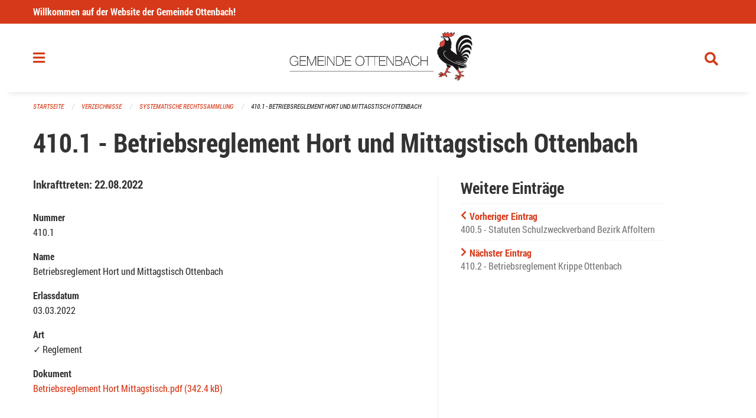

--- FILE ---
content_type: text/html; charset=UTF-8
request_url: https://www.ottenbach.ch/directories/systematische-rechtssammlung/410-1-betriebsreglement-hort-und-mittagstisch-ottenbach
body_size: 18439
content:
<!DOCTYPE html>
<html
    class="no-js"
    lang="de-CH"
    xmlns="http://www.w3.org/1999/xhtml" data-version="2026.1">
<head>
    <meta charset="utf-8" />
    <meta name="viewport" content="width=device-width, initial-scale=1.0" />

    
    <meta name="intercoolerjs:use-actual-http-method" content="true" />

    <title id="page-title">
        410.1 -  Betriebsreglement Hort und Mittagstisch Ottenbach
    </title>
    <!-- This site is running on the
          ___              ____               ____ _                 _
         / _ \ _ __   ___ / ___| _____   __  / ___| | ___  _   _  __| |
        | | | | '_ \ / _ \ |  _ / _ \ \ / / | |   | |/ _ \| | | |/ _` |
        | |_| | | | |  __/ |_| | (_) \ V /  | |___| | (_) | |_| | (_| |
         \___/|_| |_|\___|\____|\___/ \_/    \____|_|\___/ \__,_|\__,_|

         Have a look at the source code: https://onegov.readthedocs.org
     -->
    <link rel="stylesheet" type="text/css" href="https://www.ottenbach.ch/theme/onegov.town6.foundation-2026.1-8df3d30d1518874d69aecff87f8166f6fa8e068c.css">
    <link rel="stylesheet" type="text/css" href="https://www.ottenbach.ch/static/font-awesome5/css/all.min.css___2026.1">
    
    <style>@media screen and (max-width: 39.9375em) {
  #offCanvas {
    overflow-y: hidden !important;
  }
}
.side-panel.files-panel {
  display: none
}
</style>
    
    
    
    
    
    <link rel="icon" href="data:;base64,iVBORw0KGgo=">
    <meta name="theme-color" content="#d53919">

    
<meta property="og:title" content="410.1 -  Betriebsreglement Hort und Mittagstisch Ottenbach" />
<meta property="og:type" content="website" />
<meta property="og:url" content="https://www.ottenbach.ch/directories/systematische-rechtssammlung/410-1-betriebsreglement-hort-und-mittagstisch-ottenbach" />


<meta property="og:site_name" content="Gemeinde Ottenbach">
<meta property="og:description" content="In der systematischen Rechtssammlung finden sich sämtliche aktuell gültigen rechtssetzenden Erlasse, Verordnungen, Ausführungsbestimmungen und Reglemente. Die Rechtssammlung ist systematisch nach Sachgebieten geordnet.">
<meta property="og:locale" content="de_CH">
<meta property="og:locale:alternate" content="fr_CH">

    
    
    <script type="text/javascript" nonce="5Wnx/hfroZosqlKVo/mWAw==">
var _paq = window._paq = window._paq || [];
_paq.push(['trackPageView']);
_paq.push(['enableLinkTracking']);
(function() { 
  var u="https://stats.seantis.ch/";
  _paq.push(['setTrackerUrl', u+'piwik.php']);
  _paq.push(['setSiteId', '26']);
  var d=document, g=d.createElement('script'), s=d.getElementsByTagName('script')[0];
  g.type='text/javascript'; g.async=true; g.defer=true; g.src=u+'piwik.js'; s.parentNode.insertBefore(g,s);
})();
</script>
<link rel="stylesheet" type="text/css" href="https://www.ottenbach.ch/7da9c72a3b5f9e060b898ef7cd714b8a/common.bundle.css?15c0e4cb">
<link rel="stylesheet" type="text/css" href="https://www.ottenbach.ch/7da9c72a3b5f9e060b898ef7cd714b8a/chosen.bundle.css?df2ed9ff">
<link rel="stylesheet" type="text/css" href="https://www.ottenbach.ch/7da9c72a3b5f9e060b898ef7cd714b8a/geo-mapbox.bundle.css?0deacf46">
<link rel="stylesheet" type="text/css" href="https://www.ottenbach.ch/7da9c72a3b5f9e060b898ef7cd714b8a/photoswipe.bundle.css?22605327"></head>

<body data-mapbox-token="pk.eyJ1Ijoic2VhbnRpcyIsImEiOiJjaW02ZW92OXEwMDRpeG1rbXZ5ZXJxdmtlIn0.cYzFzNi7AB4vYJgokrPVwQ" id="page-directories-systematische-rechtssammlung-410-1-betriebsreglement-hort-und-mittagstisch-ottenbach" class="is-logged-out directory-entry-layout town-6" data-default-marker-color="#d53919" data-default-lat="47.28139" data-default-lon="8.40389" data-default-zoom="12" data-default-marker-icon="f111">
    <div class="off-canvas position-left" data-transition="overlap" id="offCanvas" data-off-canvas data-auto-focus="false" >
        <!-- Close button -->
        <div class="button-area">
            <button class="off-canvas-close-button" aria-label="Close menu" type="button" data-close>
                <i class="fa fa-times"></i>
            </button>
        </div>

        <!-- Menu -->
        <div class="navigation-area">
            
    <ul class="vertical menu side-navigation drilldown" data-auto-height="true" data-responsive-menu="drilldown medium-accordion" data-back-button="&lt;li class=&quot;js-drilldown-back&quot;&gt;&lt;a tabindex=&quot;0&quot;&gt;zurück&lt;/a&gt;&lt;/li&gt;">
        <li data-sortable-id="4">
            
    
    
        <a href="https://www.ottenbach.ch/news/">
            <div class="navlink ">
                <span>
                    Aktuelles
                    
    
        
        
        
        
        
    

                    
    

                </span>
            </div>
        </a>
    
    
        
    

        </li>
        <li data-sortable-id="1">
            
    <a>
        <div class="navlink ">
            <span data-click-target="https://www.ottenbach.ch/topics/portrait">
                Portrait
                
    
        
        
        
        
        
    

                
    

            </span>
        </div>
    </a>
    
    
        <ul class="vertical menu nested ">
            
                <li data-sortable-id="42">
                    
    
    
        <a href="https://www.ottenbach.ch/topics/portrait/willkommen">
            <div class="navlink ">
                <span>
                    Willkommen 
                    
    
        
        
        
        
        
    

                    
    

                </span>
            </div>
        </a>
    
    
        
    

                </li>
            
                <li data-sortable-id="48">
                    
    
    
        <a href="https://www.ottenbach.ch/topics/portrait/ortsplan">
            <div class="navlink ">
                <span>
                    Ortsplan
                    
    
        
        
        
        
        
    

                    
    

                </span>
            </div>
        </a>
    
    
        
    

                </li>
            
                <li data-sortable-id="44">
                    
    <a>
        <div class="navlink ">
            <span data-click-target="https://www.ottenbach.ch/topics/portrait/gemeinde-in-zahlen">
                Gemeinde in Zahlen
                
    
        
        
        
        
        
    

                
    

            </span>
        </div>
    </a>
    
    
        <ul class="vertical menu nested ">
            
                <li data-sortable-id="49">
                    
    
    
        <a href="https://www.ottenbach.ch/topics/portrait/gemeinde-in-zahlen/budget-rechnung">
            <div class="navlink ">
                <span>
                    Rechnung
                    
    
        
        
        
        
        
    

                    
    

                </span>
            </div>
        </a>
    
    
        
    

                </li>
            
                <li data-sortable-id="46">
                    
    
    
        <a href="https://www.ottenbach.ch/topics/portrait/gemeinde-in-zahlen/steuerfuss">
            <div class="navlink ">
                <span>
                    Steuerfüsse
                    
    
        
        
        
        
        
    

                    
    

                </span>
            </div>
        </a>
    
    
        
    

                </li>
            
                <li data-sortable-id="45">
                    
    
    
        <a href="https://www.ottenbach.ch/topics/portrait/gemeinde-in-zahlen/ubersicht">
            <div class="navlink ">
                <span>
                    Übersicht
                    
    
        
        
        
        
        
    

                    
    

                </span>
            </div>
        </a>
    
    
        
    

                </li>
            
        </ul>
    

                </li>
            
                <li data-sortable-id="50">
                    
    
    
        <a href="https://www.ottenbach.ch/topics/portrait/verkehrsanbindung">
            <div class="navlink ">
                <span>
                    Verkehrsanbindung
                    
    
        
        
        
        
        
    

                    
    

                </span>
            </div>
        </a>
    
    
        
    

                </li>
            
                <li data-sortable-id="43">
                    
    
    
        <a href="https://www.ottenbach.ch/topics/portrait/wappen-und-ortsnahme">
            <div class="navlink ">
                <span>
                    Wappen und Ortsname
                    
    
        
        
        
        
        
    

                    
    

                </span>
            </div>
        </a>
    
    
        
    

                </li>
            
                <li data-sortable-id="52">
                    
    <a>
        <div class="navlink ">
            <span data-click-target="https://www.ottenbach.ch/topics/portrait/wichtige-telefonnummern">
                Wichtige Telefonnummern/Organisationen
                
    
        
        
        
        
        
    

                
    

            </span>
        </div>
    </a>
    
    
        <ul class="vertical menu nested ">
            
                <li data-sortable-id="168">
                    
    
    
        <a href="https://www.ottenbach.ch/topics/portrait/wichtige-telefonnummern/arztlicher-notfalldienst">
            <div class="navlink ">
                <span>
                    Ärztlicher Notfalldienst 
                    
    
        
        
        
        
        
    

                    
    

                </span>
            </div>
        </a>
    
    
        
    

                </li>
            
                <li data-sortable-id="221">
                    
    
    
        <a href="https://www.ottenbach.ch/topics/portrait/wichtige-telefonnummern/die-dargebotene-hand-zuerich">
            <div class="navlink ">
                <span>
                    Die Dargebotene Hand Zürich
                    
    
        
        
        
        
        
    

                    
    

                </span>
            </div>
        </a>
    
    
        
    

                </li>
            
                <li data-sortable-id="190">
                    
    
    
        <a href="https://www.ottenbach.ch/topics/portrait/wichtige-telefonnummern/elternnotruf">
            <div class="navlink ">
                <span>
                    Elternnotruf
                    
    
        
        
        
        
        
    

                    
    

                </span>
            </div>
        </a>
    
    
        
    

                </li>
            
                <li data-sortable-id="191">
                    
    
    
        <a href="https://www.ottenbach.ch/topics/portrait/wichtige-telefonnummern/feuerwehr">
            <div class="navlink ">
                <span>
                    Feuerwehr
                    
    
        
        
        
        
        
    

                    
    

                </span>
            </div>
        </a>
    
    
        
    

                </li>
            
                <li data-sortable-id="222">
                    
    
    
        <a href="https://www.ottenbach.ch/topics/portrait/wichtige-telefonnummern/notruf-fuer-kinder-und-jugendliche">
            <div class="navlink ">
                <span>
                    Notruf für Kinder und Jugendliche 
                    
    
        
        
        
        
        
    

                    
    

                </span>
            </div>
        </a>
    
    
        
    

                </li>
            
                <li data-sortable-id="203">
                    
    
    
        <a href="https://www.ottenbach.ch/topics/portrait/wichtige-telefonnummern/polizei">
            <div class="navlink ">
                <span>
                    Polizei
                    
    
        
        
        
        
        
    

                    
    

                </span>
            </div>
        </a>
    
    
        
    

                </li>
            
                <li data-sortable-id="204">
                    
    
    
        <a href="https://www.ottenbach.ch/topics/portrait/wichtige-telefonnummern/rega-rettungsflugwacht">
            <div class="navlink ">
                <span>
                    Rega Rettungsflugwacht
                    
    
        
        
        
        
        
    

                    
    

                </span>
            </div>
        </a>
    
    
        
    

                </li>
            
                <li data-sortable-id="205">
                    
    
    
        <a href="https://www.ottenbach.ch/topics/portrait/wichtige-telefonnummern/sanit">
            <div class="navlink ">
                <span>
                    Sanität/Ambulanz 
                    
    
        
        
        
        
        
    

                    
    

                </span>
            </div>
        </a>
    
    
        
    

                </li>
            
                <li data-sortable-id="206">
                    
    
    
        <a href="https://www.ottenbach.ch/topics/portrait/wichtige-telefonnummern/spital-affoltern-am-albis">
            <div class="navlink ">
                <span>
                    Spital Affoltern am Albis
                    
    
        
        
        
        
        
    

                    
    

                </span>
            </div>
        </a>
    
    
        
    

                </li>
            
                <li data-sortable-id="207">
                    
    
    
        <a href="https://www.ottenbach.ch/topics/portrait/wichtige-telefonnummern/tierspital-zuerich-notfalldienst">
            <div class="navlink ">
                <span>
                    Tierspital Zürich, Notfalldienst	
                    
    
        
        
        
        
        
    

                    
    

                </span>
            </div>
        </a>
    
    
        
    

                </li>
            
                <li data-sortable-id="208">
                    
    
    
        <a href="https://www.ottenbach.ch/topics/portrait/wichtige-telefonnummern/vergiftungsnotfaelle">
            <div class="navlink ">
                <span>
                    Vergiftungsnotfälle
                    
    
        
        
        
        
        
    

                    
    

                </span>
            </div>
        </a>
    
    
        
    

                </li>
            
        </ul>
    

                </li>
            
                <li data-sortable-id="51">
                    
    
    
        <a href="https://www.ottenbach.ch/topics/portrait/fotogalerie">
            <div class="navlink ">
                <span>
                    Fotogalerie
                    
    
        
        
        
        
        
    

                    
    

                </span>
            </div>
        </a>
    
    
        
    

                </li>
            
        </ul>
    

        </li>
        <li data-sortable-id="2">
            
    <a>
        <div class="navlink ">
            <span data-click-target="https://www.ottenbach.ch/topics/politik">
                Politik 
                
    
        
        
        
        
        
    

                
    

            </span>
        </div>
    </a>
    
    
        <ul class="vertical menu nested ">
            
                <li data-sortable-id="36">
                    
    
    
        <a href="https://www.ottenbach.ch/topics/politik/abstimmungen-wahlen">
            <div class="navlink ">
                <span>
                    Abstimmungen &amp; Wahlen
                    
    
        
        
        
        
        
    

                    
    

                </span>
            </div>
        </a>
    
    
        
    

                </li>
            
                <li data-sortable-id="28">
                    
    <a>
        <div class="navlink ">
            <span data-click-target="https://www.ottenbach.ch/topics/politik/gemeinderat">
                Gemeinderat  
                
    
        
        
        
        
        
    

                
    

            </span>
        </div>
    </a>
    
    
        <ul class="vertical menu nested ">
            
                <li data-sortable-id="600">
                    
    
    
        <a href="https://www.ottenbach.ch/topics/politik/gemeinderat/behoerdensprechstunde-2023">
            <div class="navlink ">
                <span>
                    Behördensprechstunden 2026
                    
    
        
        
        
        
        
    

                    
    

                </span>
            </div>
        </a>
    
    
        
    

                </li>
            
        </ul>
    

                </li>
            
                <li data-sortable-id="38">
                    
    <a>
        <div class="navlink ">
            <span data-click-target="https://www.ottenbach.ch/topics/politik/gemeindeversammlung">
                Gemeindeversammlung 
                
    
        
        
        
        
        
    

                
    

            </span>
        </div>
    </a>
    
    
        <ul class="vertical menu nested ">
            
                <li data-sortable-id="483">
                    
    
    
        <a href="https://www.ottenbach.ch/topics/politik/gemeindeversammlung/ubernaechste-ordentliche-gemeindeversammlung-01-12-2022-19-30-uhr-ort-gemeindesaal">
            <div class="navlink ">
                <span>
                    Gemeindeversammlung Donnerstag, 27. November 2025, 19.30 Uhr im Gemeindesaal 
                    
    
        
        
        
        
        
    

                    
    

                </span>
            </div>
        </a>
    
    
        
    

                </li>
            
                <li data-sortable-id="572">
                    
    
    
        <a href="https://www.ottenbach.ch/topics/politik/gemeindeversammlung/ubernaechste-ordentliche-gemeindeversammlung">
            <div class="navlink ">
                <span>
                    Nächste Gemeindeversammlung Mittwoch, 10. Juni 2026
                    
    
        
        
        
        
        
    

                    
    

                </span>
            </div>
        </a>
    
    
        
    

                </li>
            
        </ul>
    

                </li>
            
                <li data-sortable-id="226">
                    
    
    
        <a href="https://www.ottenbach.ch/topics/politik/interessensbindungen">
            <div class="navlink ">
                <span>
                    Interessenbindungen
                    
    
        
        
        
        
        
    

                    
    

                </span>
            </div>
        </a>
    
    
        
    

                </li>
            
                <li data-sortable-id="31">
                    
    <a>
        <div class="navlink ">
            <span data-click-target="https://www.ottenbach.ch/topics/politik/kommissionen">
                Kommissionen 
                
    
        
        
        
        
        
    

                
    

            </span>
        </div>
    </a>
    
    
        <ul class="vertical menu nested ">
            
                <li data-sortable-id="60">
                    
    
    
        <a href="https://www.ottenbach.ch/topics/politik/kommissionen/bibliothekskommission">
            <div class="navlink ">
                <span>
                    Bibliothekskommission 
                    
    
        
        
        
        
        
    

                    
    

                </span>
            </div>
        </a>
    
    
        
    

                </li>
            
                <li data-sortable-id="61">
                    
    
    
        <a href="https://www.ottenbach.ch/topics/politik/kommissionen/energiekommission">
            <div class="navlink ">
                <span>
                    Energiekommission
                    
    
        
        
        
        
        
    

                    
    

                </span>
            </div>
        </a>
    
    
        
    

                </li>
            
                <li data-sortable-id="62">
                    
    
    
        <a href="https://www.ottenbach.ch/topics/politik/kommissionen/hochbaukommission">
            <div class="navlink ">
                <span>
                    Hochbaukommission 
                    
    
        
        
        
        
        
    

                    
    

                </span>
            </div>
        </a>
    
    
        
    

                </li>
            
                <li data-sortable-id="63">
                    
    
    
        <a href="https://www.ottenbach.ch/topics/politik/kommissionen/liegenschaftenkommission">
            <div class="navlink ">
                <span>
                    Liegenschaftenkommission 
                    
    
        
        
        
        
        
    

                    
    

                </span>
            </div>
        </a>
    
    
        
    

                </li>
            
                <li data-sortable-id="64">
                    
    
    
        <a href="https://www.ottenbach.ch/topics/politik/kommissionen/natur-und-landschaftsschutzkommission">
            <div class="navlink ">
                <span>
                    Natur- und Landschaftsschutzkommission
                    
    
        
        
        
        
        
    

                    
    

                </span>
            </div>
        </a>
    
    
        
    

                </li>
            
                <li data-sortable-id="65">
                    
    
    
        <a href="https://www.ottenbach.ch/topics/politik/kommissionen/sicherheitskommission">
            <div class="navlink ">
                <span>
                    Sicherheitskommission
                    
    
        
        
        
        
        
    

                    
    

                </span>
            </div>
        </a>
    
    
        
    

                </li>
            
                <li data-sortable-id="66">
                    
    
    
        <a href="https://www.ottenbach.ch/topics/politik/kommissionen/tiefbau-und-werkkommission">
            <div class="navlink ">
                <span>
                    Tiefbau- und Werkkommission 
                    
    
        
        
        
        
        
    

                    
    

                </span>
            </div>
        </a>
    
    
        
    

                </li>
            
        </ul>
    

                </li>
            
                <li data-sortable-id="37">
                    
    <a>
        <div class="navlink ">
            <span data-click-target="https://www.ottenbach.ch/topics/politik/parteien">
                Parteien
                
    
        
        
        
        
        
    

                
    

            </span>
        </div>
    </a>
    
    
        <ul class="vertical menu nested ">
            
                <li data-sortable-id="458">
                    
    
    
        <a href="https://www.ottenbach.ch/topics/politik/parteien/fdp">
            <div class="navlink ">
                <span>
                    FDP
                    
    
        
        
        
        
        
    

                    
    

                </span>
            </div>
        </a>
    
    
        
    

                </li>
            
                <li data-sortable-id="459">
                    
    
    
        <a href="https://www.ottenbach.ch/topics/politik/parteien/gruenliberale-ottenbach">
            <div class="navlink ">
                <span>
                    Grünliberale Ottenbach
                    
    
        
        
        
        
        
    

                    
    

                </span>
            </div>
        </a>
    
    
        
    

                </li>
            
                <li data-sortable-id="460">
                    
    
    
        <a href="https://www.ottenbach.ch/topics/politik/parteien/svp-orts-sektion-ottenbach">
            <div class="navlink ">
                <span>
                    SVP Orts-Sektion Ottenbach  
                    
    
        
        
        
        
        
    

                    
    

                </span>
            </div>
        </a>
    
    
        
    

                </li>
            
                <li data-sortable-id="462">
                    
    
    
        <a href="https://www.ottenbach.ch/topics/politik/parteien/andere-partei-hinzufuegen">
            <div class="navlink ">
                <span>
                    Zufügen andere Partei
                    
    
        
        
        
        
        
    

                    
    

                </span>
            </div>
        </a>
    
    
        
    

                </li>
            
        </ul>
    

                </li>
            
                <li data-sortable-id="230">
                    
    
    
        <a href="https://www.ottenbach.ch/topics/politik/primarschulpflege">
            <div class="navlink ">
                <span>
                    Primarschulpflege
                    
    
        
        
        
        
        
    

                    
    

                </span>
            </div>
        </a>
    
    
        
    

                </li>
            
                <li data-sortable-id="364">
                    
    
    
        <a href="https://www.ottenbach.ch/topics/politik/rechnungspruefungskommission">
            <div class="navlink ">
                <span>
                    Rechnungsprüfungskommission 
                    
    
        
        
        
        
        
    

                    
    

                </span>
            </div>
        </a>
    
    
        
    

                </li>
            
                <li data-sortable-id="32">
                    
    <a>
        <div class="navlink ">
            <span data-click-target="https://www.ottenbach.ch/topics/politik/zweckverbaende">
                Zweckverbände/Institutionen
                
    
        
        
        
        
        
    

                
    

            </span>
        </div>
    </a>
    
    
        <ul class="vertical menu nested ">
            
                <li data-sortable-id="130">
                    
    
    
        <a href="https://www.ottenbach.ch/topics/politik/zweckverbaende/abwasserverband-kelleramt">
            <div class="navlink ">
                <span>
                    Abwasserverband Kelleramt
                    
    
        
        
        
        
        
    

                    
    

                </span>
            </div>
        </a>
    
    
        
    

                </li>
            
                <li data-sortable-id="835">
                    
    
    
        <a href="https://www.ottenbach.ch/topics/politik/zweckverbaende/abwasserverband-ottenbach-jonen">
            <div class="navlink ">
                <span>
                    Abwasserverband Ottenbach-Jonen
                    
    
        
        
        
        
        
    

                    
    

                </span>
            </div>
        </a>
    
    
        
    

                </li>
            
                <li data-sortable-id="131">
                    
    
    
        <a href="https://www.ottenbach.ch/topics/politik/zweckverbaende/forstrevier-knonaueramt-sued">
            <div class="navlink ">
                <span>
                    Forstrevier Knonaueramt Süd
                    
    
        
        
        
        
        
    

                    
    

                </span>
            </div>
        </a>
    
    
        
    

                </li>
            
                <li data-sortable-id="133">
                    
    
    
        <a href="https://www.ottenbach.ch/topics/politik/zweckverbaende/gruppenwasserversorgung-amt">
            <div class="navlink ">
                <span>
                    Gruppenwasserversorgung Amt
                    
    
        
        
        
        
        
    

                    
    

                </span>
            </div>
        </a>
    
    
        
    

                </li>
            
                <li data-sortable-id="134">
                    
    
    
        <a href="https://www.ottenbach.ch/topics/politik/zweckverbaende/jugendkommission-obfelden-ottenbach">
            <div class="navlink ">
                <span>
                    Jugendkommission Obfelden/Ottenbach
                    
    
        
        
        
        
        
    

                    
    

                </span>
            </div>
        </a>
    
    
        
    

                </li>
            
                <li data-sortable-id="135">
                    
    
    
        <a href="https://www.ottenbach.ch/topics/politik/zweckverbaende/regionale-verkehrskonferenz-limmattal-knonaueramt-rvk">
            <div class="navlink ">
                <span>
                    Regionale Verkehrskonferenz Limmattal/Knonaueramt (RVK)
                    
    
        
        
        
        
        
    

                    
    

                </span>
            </div>
        </a>
    
    
        
    

                </li>
            
                <li data-sortable-id="136">
                    
    
    
        <a href="https://www.ottenbach.ch/topics/politik/zweckverbaende/rzu-planungsdachverband-region-zuerich-und-umgebung">
            <div class="navlink ">
                <span>
                    Regionalplanung Zürich und Umgebung (RZU)
                    
    
        
        
        
        
        
    

                    
    

                </span>
            </div>
        </a>
    
    
        
    

                </li>
            
                <li data-sortable-id="137">
                    
    
    
        <a href="https://www.ottenbach.ch/topics/politik/zweckverbaende/sicherheitszweckverband-albis-szv">
            <div class="navlink ">
                <span>
                    Sicherheitszweckverband Albis (SZV)
                    
    
        
        
        
        
        
    

                    
    

                </span>
            </div>
        </a>
    
    
        
    

                </li>
            
                <li data-sortable-id="138">
                    
    
    
        <a href="https://www.ottenbach.ch/topics/politik/zweckverbaende/sozialdienst-bezirk-affoltern">
            <div class="navlink ">
                <span>
                    Sozialdienst Bezirk Affoltern
                    
    
        
        
        
        
        
    

                    
    

                </span>
            </div>
        </a>
    
    
        
    

                </li>
            
                <li data-sortable-id="139">
                    
    
    
        <a href="https://www.ottenbach.ch/topics/politik/zweckverbaende/spital-affoltern">
            <div class="navlink ">
                <span>
                    Spital Affoltern
                    
    
        
        
        
        
        
    

                    
    

                </span>
            </div>
        </a>
    
    
        
    

                </li>
            
                <li data-sortable-id="141">
                    
    
    
        <a href="https://www.ottenbach.ch/topics/politik/zweckverbaende/stiftung-solvita">
            <div class="navlink ">
                <span>
                    Stiftung Solvita
                    
    
        
        
        
        
        
    

                    
    

                </span>
            </div>
        </a>
    
    
        
    

                </li>
            
                <li data-sortable-id="838">
                    
    
    
        <a href="https://www.ottenbach.ch/topics/politik/zweckverbaende/verband-der-gemeindepraesidien-des-bezirks-affoltern">
            <div class="navlink ">
                <span>
                    Verband der Gemeindepräsidien des Bezirks Affoltern
                    
    
        
        
        
        
        
    

                    
    

                </span>
            </div>
        </a>
    
    
        
    

                </li>
            
                <li data-sortable-id="837">
                    
    
    
        <a href="https://www.ottenbach.ch/topics/politik/zweckverbaende/verband-der-gemeindepraesidien-des-kantons-zuerich">
            <div class="navlink ">
                <span>
                    Verband der Gemeindepräsidien des Kantons Zürich
                    
    
        
        
        
        
        
    

                    
    

                </span>
            </div>
        </a>
    
    
        
    

                </li>
            
                <li data-sortable-id="140">
                    
    
    
        <a href="https://www.ottenbach.ch/topics/politik/zweckverbaende/spitex-verein-knonaueramt">
            <div class="navlink ">
                <span>
                    Verein Spitex Knonaueramt
                    
    
        
        
        
        
        
    

                    
    

                </span>
            </div>
        </a>
    
    
        
    

                </li>
            
                <li data-sortable-id="836">
                    
    
    
        <a href="https://www.ottenbach.ch/topics/politik/zweckverbaende/wahlbuero">
            <div class="navlink ">
                <span>
                    Wahlbüro
                    
    
        
        
        
        
        
    

                    
    

                </span>
            </div>
        </a>
    
    
        
    

                </li>
            
                <li data-sortable-id="142">
                    
    
    
        <a href="https://www.ottenbach.ch/topics/politik/zweckverbaende/zuercher-planungsgruppe-knonaueramt-zpk">
            <div class="navlink ">
                <span>
                    Zürcher Planungsgruppe Knonaueramt (ZPK)
                    
    
        
        
        
        
        
    

                    
    

                </span>
            </div>
        </a>
    
    
        
    

                </li>
            
                <li data-sortable-id="143">
                    
    
    
        <a href="https://www.ottenbach.ch/topics/politik/zweckverbaende/zuercher-verkehrsverbund-zvv">
            <div class="navlink ">
                <span>
                    Zürcher Verkehrsverbund (ZVV)
                    
    
        
        
        
        
        
    

                    
    

                </span>
            </div>
        </a>
    
    
        
    

                </li>
            
        </ul>
    

                </li>
            
        </ul>
    

        </li>
        <li data-sortable-id="3">
            
    <a>
        <div class="navlink ">
            <span data-click-target="https://www.ottenbach.ch/topics/verwaltung">
                Verwaltung
                
    
        
        
        
        
        
    

                
    

            </span>
        </div>
    </a>
    
    
        <ul class="vertical menu nested ">
            
                <li data-sortable-id="12">
                    
    <a>
        <div class="navlink ">
            <span data-click-target="https://www.ottenbach.ch/topics/verwaltung/abteilungen">
                Abteilungen
                
    
        
        
        
        
        
    

                
    

            </span>
        </div>
    </a>
    
    
        <ul class="vertical menu nested ">
            
                <li data-sortable-id="16">
                    
    <a>
        <div class="navlink ">
            <span data-click-target="https://www.ottenbach.ch/topics/verwaltung/abteilungen/abteilung-einwohnerkontrolle">
                Abteilung Einwohnerkontrolle
                
    
        
        
        
        
        
    

                
    

            </span>
        </div>
    </a>
    
    
        <ul class="vertical menu nested ">
            
                <li data-sortable-id="171">
                    
    
    
        <a href="https://www.ottenbach.ch/topics/verwaltung/abteilungen/abteilung-einwohnerkontrolle/abmeldung-wegzug-1">
            <div class="navlink ">
                <span>
                    Abmeldung/Wegzug
                    
    
        
        
        
        
        
    

                    
    

                </span>
            </div>
        </a>
    
    
        
    

                </li>
            
                <li data-sortable-id="172">
                    
    
    
        <a href="https://www.ottenbach.ch/topics/verwaltung/abteilungen/abteilung-einwohnerkontrolle/adressaenderung-umzug-innerhalb-von-ottenbach">
            <div class="navlink ">
                <span>
                    Adressänderung/Umzug (innerhalb von Ottenbach)
                    
    
        
        
        
        
        
    

                    
    

                </span>
            </div>
        </a>
    
    
        
    

                </li>
            
                <li data-sortable-id="173">
                    
    
    
        <a href="https://www.ottenbach.ch/topics/verwaltung/abteilungen/abteilung-einwohnerkontrolle/adressauskunft">
            <div class="navlink ">
                <span>
                    Adressauskunft
                    
    
        
        
        
        
        
    

                    
    

                </span>
            </div>
        </a>
    
    
        
    

                </li>
            
                <li data-sortable-id="174">
                    
    
    
        <a href="https://www.ottenbach.ch/topics/verwaltung/abteilungen/abteilung-einwohnerkontrolle/amtliche-beglaubigungen">
            <div class="navlink ">
                <span>
                    Amtliche Beglaubigungen 
                    
    
        
        
        
        
        
    

                    
    

                </span>
            </div>
        </a>
    
    
        
    

                </li>
            
                <li data-sortable-id="175">
                    
    
    
        <a href="https://www.ottenbach.ch/topics/verwaltung/abteilungen/abteilung-einwohnerkontrolle/anmeldung-zuzug">
            <div class="navlink ">
                <span>
                    Anmeldung/Zuzug
                    
    
        
        
        
        
        
    

                    
    

                </span>
            </div>
        </a>
    
    
        
    

                </li>
            
                <li data-sortable-id="176">
                    
    
    
        <a href="https://www.ottenbach.ch/topics/verwaltung/abteilungen/abteilung-einwohnerkontrolle/aufenthaltsausweis">
            <div class="navlink ">
                <span>
                    Aufenthaltsausweis
                    
    
        
        
        
        
        
    

                    
    

                </span>
            </div>
        </a>
    
    
        
    

                </li>
            
                <li data-sortable-id="503">
                    
    
    
        <a href="https://www.ottenbach.ch/topics/verwaltung/abteilungen/abteilung-einwohnerkontrolle/datensperre-einwohnerkontrolle">
            <div class="navlink ">
                <span>
                    Datensperre Einwohnerkontrolle
                    
    
        
        
        
        
        
    

                    
    

                </span>
            </div>
        </a>
    
    
        
    

                </li>
            
                <li data-sortable-id="177">
                    
    
    
        <a href="https://www.ottenbach.ch/topics/verwaltung/abteilungen/abteilung-einwohnerkontrolle/ein-und-auszugsanzeigen">
            <div class="navlink ">
                <span>
                    Ein- und Auszugsanzeigen
                    
    
        
        
        
        
        
    

                    
    

                </span>
            </div>
        </a>
    
    
        
    

                </li>
            
                <li data-sortable-id="178">
                    
    
    
        <a href="https://www.ottenbach.ch/topics/verwaltung/abteilungen/abteilung-einwohnerkontrolle/handlungsfaehigkeitszeugnis">
            <div class="navlink ">
                <span>
                    Handlungsfähigkeitszeugnis
                    
    
        
        
        
        
        
    

                    
    

                </span>
            </div>
        </a>
    
    
        
    

                </li>
            
                <li data-sortable-id="166">
                    
    
    
        <a href="https://www.ottenbach.ch/topics/verwaltung/abteilungen/abteilung-einwohnerkontrolle/hundekontrolle">
            <div class="navlink ">
                <span>
                    Hundekontrolle
                    
    
        
        
        
        
        
    

                    
    

                </span>
            </div>
        </a>
    
    
        
    

                </li>
            
                <li data-sortable-id="179">
                    
    
    
        <a href="https://www.ottenbach.ch/topics/verwaltung/abteilungen/abteilung-einwohnerkontrolle/identitaetskarte">
            <div class="navlink ">
                <span>
                    Identitätskarte 
                    
    
        
        
        
        
        
    

                    
    

                </span>
            </div>
        </a>
    
    
        
    

                </li>
            
                <li data-sortable-id="180">
                    
    
    
        <a href="https://www.ottenbach.ch/topics/verwaltung/abteilungen/abteilung-einwohnerkontrolle/lebensbescheinigung">
            <div class="navlink ">
                <span>
                    Lebensbescheinigung 
                    
    
        
        
        
        
        
    

                    
    

                </span>
            </div>
        </a>
    
    
        
    

                </li>
            
                <li data-sortable-id="182">
                    
    
    
        <a href="https://www.ottenbach.ch/topics/verwaltung/abteilungen/abteilung-einwohnerkontrolle/lernfahrgesuch-umtausch-des-auslaendischen-fuehrerausweises">
            <div class="navlink ">
                <span>
                    Lernfahrgesuch/Umtausch des ausländischen Führerausweises
                    
    
        
        
        
        
        
    

                    
    

                </span>
            </div>
        </a>
    
    
        
    

                </li>
            
                <li data-sortable-id="183">
                    
    
    
        <a href="https://www.ottenbach.ch/topics/verwaltung/abteilungen/abteilung-einwohnerkontrolle/passbestellung">
            <div class="navlink ">
                <span>
                    Schweizer Pass
                    
    
        
        
        
        
        
    

                    
    

                </span>
            </div>
        </a>
    
    
        
    

                </li>
            
                <li data-sortable-id="485">
                    
    
    
        <a href="https://www.ottenbach.ch/topics/verwaltung/abteilungen/abteilung-einwohnerkontrolle/wochenaufenthalt">
            <div class="navlink ">
                <span>
                    Wochenaufenthalt  
                    
    
        
        
        
        
        
    

                    
    

                </span>
            </div>
        </a>
    
    
        
    

                </li>
            
                <li data-sortable-id="186">
                    
    
    
        <a href="https://www.ottenbach.ch/topics/verwaltung/abteilungen/abteilung-einwohnerkontrolle/wohnsitzbestaetigung">
            <div class="navlink ">
                <span>
                    Wohnsitzbestätigung
                    
    
        
        
        
        
        
    

                    
    

                </span>
            </div>
        </a>
    
    
        
    

                </li>
            
        </ul>
    

                </li>
            
                <li data-sortable-id="15">
                    
    <a>
        <div class="navlink ">
            <span data-click-target="https://www.ottenbach.ch/topics/verwaltung/abteilungen/finanzverwaltung">
                Abteilung Finanzen 
                
    
        
        
        
        
        
    

                
    

            </span>
        </div>
    </a>
    
    
        <ul class="vertical menu nested ">
            
                <li data-sortable-id="192">
                    
    
    
        <a href="https://www.ottenbach.ch/topics/verwaltung/abteilungen/finanzverwaltung/budget-und-jahresrechnung">
            <div class="navlink ">
                <span>
                    Budget und Jahresrechnung
                    
    
        
        
        
        
        
    

                    
    

                </span>
            </div>
        </a>
    
    
        
    

                </li>
            
                <li data-sortable-id="194">
                    
    
    
        <a href="https://www.ottenbach.ch/topics/verwaltung/abteilungen/finanzverwaltung/ebill-rechnungen">
            <div class="navlink ">
                <span>
                    e-Bill
                    
    
        
        
        
        
        
    

                    
    

                </span>
            </div>
        </a>
    
    
        
    

                </li>
            
                <li data-sortable-id="193">
                    
    
    
        <a href="https://www.ottenbach.ch/topics/verwaltung/abteilungen/finanzverwaltung/aufgaben-und-finanzplanung">
            <div class="navlink ">
                <span>
                    Finanz- und Aufgabenplan
                    
    
        
        
        
        
        
    

                    
    

                </span>
            </div>
        </a>
    
    
        
    

                </li>
            
        </ul>
    

                </li>
            
                <li data-sortable-id="17">
                    
    <a>
        <div class="navlink ">
            <span data-click-target="https://www.ottenbach.ch/topics/verwaltung/abteilungen/abteilung-hochbau">
                Abteilung Hochbau  
                
    
        
        
        
        
        
    

                
    

            </span>
        </div>
    </a>
    
    
        <ul class="vertical menu nested ">
            
                <li data-sortable-id="237">
                    
    
    
        <a href="https://www.ottenbach.ch/topics/verwaltung/abteilungen/abteilung-hochbau/baubewilligungsverfahren">
            <div class="navlink ">
                <span>
                    Baubewilligungsverfahren 
                    
    
        
        
        
        
        
    

                    
    

                </span>
            </div>
        </a>
    
    
        
    

                </li>
            
                <li data-sortable-id="239">
                    
    <a>
        <div class="navlink ">
            <span data-click-target="https://www.ottenbach.ch/topics/verwaltung/abteilungen/abteilung-hochbau/externe-stellen">
                Externe Stellen
                
    
        
        
        
        
        
    

                
    

            </span>
        </div>
    </a>
    
    
        <ul class="vertical menu nested ">
            
                <li data-sortable-id="240">
                    
    
    
        <a href="https://www.ottenbach.ch/topics/verwaltung/abteilungen/abteilung-hochbau/externe-stellen/blitzschutz">
            <div class="navlink ">
                <span>
                    Blitzschutz 
                    
    
        
        
        
        
        
    

                    
    

                </span>
            </div>
        </a>
    
    
        
    

                </li>
            
                <li data-sortable-id="241">
                    
    
    
        <a href="https://www.ottenbach.ch/topics/verwaltung/abteilungen/abteilung-hochbau/externe-stellen/ewp-ag-affoltern">
            <div class="navlink ">
                <span>
                    ewp AG Affoltern
                    
    
        
        
        
        
        
    

                    
    

                </span>
            </div>
        </a>
    
    
        
    

                </li>
            
                <li data-sortable-id="242">
                    
    
    
        <a href="https://www.ottenbach.ch/topics/verwaltung/abteilungen/abteilung-hochbau/externe-stellen/feuerpolizei-dileca">
            <div class="navlink ">
                <span>
                    Feuerpolizei (DILECA)
                    
    
        
        
        
        
        
    

                    
    

                </span>
            </div>
        </a>
    
    
        
    

                </li>
            
                <li data-sortable-id="243">
                    
    
    
        <a href="https://www.ottenbach.ch/topics/verwaltung/abteilungen/abteilung-hochbau/externe-stellen/gpw-waelter-willa-ingenieure-fuer-geomatik-planung-werke">
            <div class="navlink ">
                <span>
                    gpw, Wälter Willa, Ingenieure für Geomatik Planung Werke   
                    
    
        
        
        
        
        
    

                    
    

                </span>
            </div>
        </a>
    
    
        
    

                </li>
            
                <li data-sortable-id="244">
                    
    
    
        <a href="https://www.ottenbach.ch/topics/verwaltung/abteilungen/abteilung-hochbau/externe-stellen/grundbuchamt-notariat-konkursamt-affoltern">
            <div class="navlink ">
                <span>
                    Grundbuchamt/Notariat/Konkursamt Affoltern 
                    
    
        
        
        
        
        
    

                    
    

                </span>
            </div>
        </a>
    
    
        
    

                </li>
            
                <li data-sortable-id="246">
                    
    
    
        <a href="https://www.ottenbach.ch/topics/verwaltung/abteilungen/abteilung-hochbau/externe-stellen/grundbuchgeometer">
            <div class="navlink ">
                <span>
                    Grundbuchgeometer
                    
    
        
        
        
        
        
    

                    
    

                </span>
            </div>
        </a>
    
    
        
    

                </li>
            
                <li data-sortable-id="245">
                    
    
    
        <a href="https://www.ottenbach.ch/topics/verwaltung/abteilungen/abteilung-hochbau/externe-stellen/rauchgaskontrolle">
            <div class="navlink ">
                <span>
                    Rauchgaskontrolle
                    
    
        
        
        
        
        
    

                    
    

                </span>
            </div>
        </a>
    
    
        
    

                </li>
            
        </ul>
    

                </li>
            
                <li data-sortable-id="238">
                    
    <a>
        <div class="navlink ">
            <span data-click-target="https://www.ottenbach.ch/topics/verwaltung/abteilungen/abteilung-hochbau/merkblaetter">
                Formulare/Merkblätter 
                
    
        
        
        
        
        
    

                
    

            </span>
        </div>
    </a>
    
    
        <ul class="vertical menu nested ">
            
                <li data-sortable-id="247">
                    
    
    
        <a href="https://www.ottenbach.ch/topics/verwaltung/abteilungen/abteilung-hochbau/merkblaetter/bau-und-zonenordnung-1994-ergaenzungen-bis-2020">
            <div class="navlink ">
                <span>
                    Bau- und Zonenordnung 1994 (Ergänzungen bis 2020)
                    
    
        
        
        
        
        
    

                    
    

                </span>
            </div>
        </a>
    
    
        
    

                </li>
            
                <li data-sortable-id="250">
                    
    
    
        <a href="https://www.ottenbach.ch/topics/verwaltung/abteilungen/abteilung-hochbau/merkblaetter/baugesuch-allgemeine-hinweise-zur-baubewilligung">
            <div class="navlink ">
                <span>
                    Baugesuch - Allgemeine Hinweise zur Baubewilligung
                    
    
        
        
        
        
        
    

                    
    

                </span>
            </div>
        </a>
    
    
        
    

                </li>
            
                <li data-sortable-id="251">
                    
    
    
        <a href="https://www.ottenbach.ch/topics/verwaltung/abteilungen/abteilung-hochbau/merkblaetter/baugesuch-im-anzeigeverfahren">
            <div class="navlink ">
                <span>
                    Baugesuch im Anzeigeverfahren
                    
    
        
        
        
        
        
    

                    
    

                </span>
            </div>
        </a>
    
    
        
    

                </li>
            
                <li data-sortable-id="252">
                    
    
    
        <a href="https://www.ottenbach.ch/topics/verwaltung/abteilungen/abteilung-hochbau/merkblaetter/baugesuch-im-ordentlichen-verfahren">
            <div class="navlink ">
                <span>
                    Baugesuch im ordentlichen Verfahren
                    
    
        
        
        
        
        
    

                    
    

                </span>
            </div>
        </a>
    
    
        
    

                </li>
            
                <li data-sortable-id="253">
                    
    
    
        <a href="https://www.ottenbach.ch/topics/verwaltung/abteilungen/abteilung-hochbau/merkblaetter/gesuch-fuer-eine-erdwaermesonden-waermepumpenanlage">
            <div class="navlink ">
                <span>
                    Gesuch für eine Erdwärmesonden-Wärmepumpenanlage
                    
    
        
        
        
        
        
    

                    
    

                </span>
            </div>
        </a>
    
    
        
    

                </li>
            
                <li data-sortable-id="254">
                    
    
    
        <a href="https://www.ottenbach.ch/topics/verwaltung/abteilungen/abteilung-hochbau/merkblaetter/gesuch-fuer-eine-waermetechnische-anlage-wta-gesuch">
            <div class="navlink ">
                <span>
                    Gesuch für eine wärmetechnische Anlage (WTA Gesuch)
                    
    
        
        
        
        
        
    

                    
    

                </span>
            </div>
        </a>
    
    
        
    

                </li>
            
                <li data-sortable-id="249">
                    
    
    
        <a href="https://www.ottenbach.ch/topics/verwaltung/abteilungen/abteilung-hochbau/merkblaetter/linksammlung-zum-thema-energie">
            <div class="navlink ">
                <span>
                    Linksammlung zum Thema Energie 
                    
    
        
        
        
        
        
    

                    
    

                </span>
            </div>
        </a>
    
    
        
    

                </li>
            
                <li data-sortable-id="255">
                    
    
    
        <a href="https://www.ottenbach.ch/topics/verwaltung/abteilungen/abteilung-hochbau/merkblaetter/meldeformular-solaranlage">
            <div class="navlink ">
                <span>
                    Meldeformular Solaranlage
                    
    
        
        
        
        
        
    

                    
    

                </span>
            </div>
        </a>
    
    
        
    

                </li>
            
                <li data-sortable-id="909">
                    
    
    
        <a href="https://www.ottenbach.ch/topics/verwaltung/abteilungen/abteilung-hochbau/merkblaetter/merkblatt-zur-baueingabe">
            <div class="navlink ">
                <span>
                    Merkblatt zur Baueingabe
                    
    
        
        
        
        
        
    

                    
    

                </span>
            </div>
        </a>
    
    
        
    

                </li>
            
                <li data-sortable-id="256">
                    
    
    
        <a href="https://www.ottenbach.ch/topics/verwaltung/abteilungen/abteilung-hochbau/merkblaetter/naturnahe-umgebungsgestaltung-mit-wildpflanzenliste">
            <div class="navlink ">
                <span>
                    Naturnahe Umgebungsgestaltung mit Wildpflanzenliste
                    
    
        
        
        
        
        
    

                    
    

                </span>
            </div>
        </a>
    
    
        
    

                </li>
            
        </ul>
    

                </li>
            
        </ul>
    

                </li>
            
                <li data-sortable-id="691">
                    
    
    
        <a href="https://www.ottenbach.ch/topics/verwaltung/abteilungen/abteilung-liegenschaften">
            <div class="navlink ">
                <span>
                    Abteilung Liegenschaften
                    
    
        
        
        
        
        
    

                    
    

                </span>
            </div>
        </a>
    
    
        
    

                </li>
            
                <li data-sortable-id="18">
                    
    <a>
        <div class="navlink ">
            <span data-click-target="https://www.ottenbach.ch/topics/verwaltung/abteilungen/abteilung-praesidiales">
                Abteilung Präsidiales
                
    
        
        
        
        
        
    

                
    

            </span>
        </div>
    </a>
    
    
        <ul class="vertical menu nested ">
            
                <li data-sortable-id="257">
                    
    
    
        <a href="https://www.ottenbach.ch/topics/verwaltung/abteilungen/abteilung-praesidiales/externe-stellen">
            <div class="navlink ">
                <span>
                    Externe Stellen
                    
    
        
        
        
        
        
    

                    
    

                </span>
            </div>
        </a>
    
    
        
    

                </li>
            
                <li data-sortable-id="262">
                    
    <a>
        <div class="navlink ">
            <span data-click-target="https://www.ottenbach.ch/topics/verwaltung/abteilungen/abteilung-praesidiales/formulare-merkblaetter">
                Formulare/Merkblätter
                
    
        
        
        
        
        
    

                
    

            </span>
        </div>
    </a>
    
    
        <ul class="vertical menu nested ">
            
                <li data-sortable-id="263">
                    
    
    
        <a href="https://www.ottenbach.ch/topics/verwaltung/abteilungen/abteilung-praesidiales/formulare-merkblaetter/entschaedigungsverordnung-mit-ausfuehrungsreglement">
            <div class="navlink ">
                <span>
                    Entschädigungsverordnung mit Ausführungsreglement
                    
    
        
        
        
        
        
    

                    
    

                </span>
            </div>
        </a>
    
    
        
    

                </li>
            
                <li data-sortable-id="264">
                    
    
    
        <a href="https://www.ottenbach.ch/topics/verwaltung/abteilungen/abteilung-praesidiales/formulare-merkblaetter/gemeindeordnung-einheitsgemeinde-ab-01-07-2020">
            <div class="navlink ">
                <span>
                    Gemeindeordnung Einheitsgemeinde ab 01.07.2020
                    
    
        
        
        
        
        
    

                    
    

                </span>
            </div>
        </a>
    
    
        
    

                </li>
            
                <li data-sortable-id="265">
                    
    
    
        <a href="https://www.ottenbach.ch/topics/verwaltung/abteilungen/abteilung-praesidiales/formulare-merkblaetter/geschaefts-und-kompetenzreglement-ottenbach">
            <div class="navlink ">
                <span>
                    Geschäfts-und-Kompetenzreglement Ottenbach
                    
    
        
        
        
        
        
    

                    
    

                </span>
            </div>
        </a>
    
    
        
    

                </li>
            
                <li data-sortable-id="266">
                    
    
    
        <a href="https://www.ottenbach.ch/topics/verwaltung/abteilungen/abteilung-praesidiales/formulare-merkblaetter/personalverordnung-mit-ausfuehrungsreglement">
            <div class="navlink ">
                <span>
                    Personalverordnung mit Ausführungsreglement
                    
    
        
        
        
        
        
    

                    
    

                </span>
            </div>
        </a>
    
    
        
    

                </li>
            
        </ul>
    

                </li>
            
                <li data-sortable-id="258">
                    
    
    
        <a href="https://www.ottenbach.ch/topics/verwaltung/abteilungen/abteilung-praesidiales/friedensrichter">
            <div class="navlink ">
                <span>
                    Friedensrichter
                    
    
        
        
        
        
        
    

                    
    

                </span>
            </div>
        </a>
    
    
        
    

                </li>
            
                <li data-sortable-id="595">
                    
    
    
        <a href="https://www.ottenbach.ch/topics/verwaltung/abteilungen/abteilung-praesidiales/einbuergerung-auslaendische-staatsangehoerige">
            <div class="navlink ">
                <span>
                    Einbürgerung (ausländische Staatsangehörige)
                    
    
        
        
        
        
        
    

                    
    

                </span>
            </div>
        </a>
    
    
        
    

                </li>
            
                <li data-sortable-id="596">
                    
    
    
        <a href="https://www.ottenbach.ch/topics/verwaltung/abteilungen/abteilung-praesidiales/einbuergerung-schweizerin-schweizer">
            <div class="navlink ">
                <span>
                    Einbürgerung (Schweizerin/Schweizer)
                    
    
        
        
        
        
        
    

                    
    

                </span>
            </div>
        </a>
    
    
        
    

                </li>
            
        </ul>
    

                </li>
            
                <li data-sortable-id="19">
                    
    <a>
        <div class="navlink ">
            <span data-click-target="https://www.ottenbach.ch/topics/verwaltung/abteilungen/abteilung-sicherheit">
                Abteilung Sicherheit 
                
    
        
        
        
        
        
    

                
    

            </span>
        </div>
    </a>
    
    
        <ul class="vertical menu nested ">
            
                <li data-sortable-id="268">
                    
    <a>
        <div class="navlink ">
            <span data-click-target="https://www.ottenbach.ch/topics/verwaltung/abteilungen/abteilung-sicherheit/externe-stellen">
                Externe Stellen
                
    
        
        
        
        
        
    

                
    

            </span>
        </div>
    </a>
    
    
        <ul class="vertical menu nested ">
            
                <li data-sortable-id="269">
                    
    
    
        <a href="https://www.ottenbach.ch/topics/verwaltung/abteilungen/abteilung-sicherheit/externe-stellen/amt-fuer-militaer-und-zivilschutz-militaerverwaltung-kreiskommando">
            <div class="navlink ">
                <span>
                    Amt für Militär und Zivilschutz – Militärverwaltung, Kreiskommando
                    
    
        
        
        
        
        
    

                    
    

                </span>
            </div>
        </a>
    
    
        
    

                </li>
            
        </ul>
    

                </li>
            
                <li data-sortable-id="270">
                    
    
    
        <a href="https://www.ottenbach.ch/topics/verwaltung/abteilungen/abteilung-sicherheit/feuerwehr-ottenbach">
            <div class="navlink ">
                <span>
                    Feuerwehr Ottenbach
                    
    
        
        
        
        
        
    

                    
    

                </span>
            </div>
        </a>
    
    
        
    

                </li>
            
                <li data-sortable-id="271">
                    
    
    
        <a href="https://www.ottenbach.ch/topics/verwaltung/abteilungen/abteilung-sicherheit/fleischschauer">
            <div class="navlink ">
                <span>
                    Fleischschauer
                    
    
        
        
        
        
        
    

                    
    

                </span>
            </div>
        </a>
    
    
        
    

                </li>
            
                <li data-sortable-id="279">
                    
    <a>
        <div class="navlink ">
            <span data-click-target="https://www.ottenbach.ch/topics/verwaltung/abteilungen/abteilung-sicherheit/formulare-merkblaetter">
                Formulare/Merkblätter
                
    
        
        
        
        
        
    

                
    

            </span>
        </div>
    </a>
    
    
        <ul class="vertical menu nested ">
            
                <li data-sortable-id="534">
                    
    
    
        <a href="https://www.ottenbach.ch/topics/verwaltung/abteilungen/abteilung-sicherheit/formulare-merkblaetter/ausserordentliche-laermbewilligung-1">
            <div class="navlink ">
                <span>
                    Ausserordentliche Lärmbewilligung
                    
    
        
        
        
        
        
    

                    
    

                </span>
            </div>
        </a>
    
    
        
    

                </li>
            
                <li data-sortable-id="285">
                    
    
    
        <a href="https://www.ottenbach.ch/topics/verwaltung/abteilungen/abteilung-sicherheit/formulare-merkblaetter/bussenverordnung">
            <div class="navlink ">
                <span>
                    Bussenverordnung 
                    
    
        
        
        
        
        
    

                    
    

                </span>
            </div>
        </a>
    
    
        
    

                </li>
            
                <li data-sortable-id="280">
                    
    
    
        <a href="https://www.ottenbach.ch/topics/verwaltung/abteilungen/abteilung-sicherheit/formulare-merkblaetter/festwirtschaftsbewilligung">
            <div class="navlink ">
                <span>
                    Festwirtschaftsbewilligung 
                    
    
        
        
        
        
        
    

                    
    

                </span>
            </div>
        </a>
    
    
        
    

                </li>
            
                <li data-sortable-id="281">
                    
    
    
        <a href="https://www.ottenbach.ch/topics/verwaltung/abteilungen/abteilung-sicherheit/formulare-merkblaetter/gastwirtschaftspatent">
            <div class="navlink ">
                <span>
                    Gastwirtschaftspatent
                    
    
        
        
        
        
        
    

                    
    

                </span>
            </div>
        </a>
    
    
        
    

                </li>
            
                <li data-sortable-id="282">
                    
    
    
        <a href="https://www.ottenbach.ch/topics/verwaltung/abteilungen/abteilung-sicherheit/formulare-merkblaetter/gesuchsformular-fuer-temporaere-veranstaltungen">
            <div class="navlink ">
                <span>
                    Gesuchsformular für temporäre Veranstaltungen
                    
    
        
        
        
        
        
    

                    
    

                </span>
            </div>
        </a>
    
    
        
    

                </li>
            
                <li data-sortable-id="283">
                    
    
    
        <a href="https://www.ottenbach.ch/topics/verwaltung/abteilungen/abteilung-sicherheit/formulare-merkblaetter/hinausschiebung-der-schliessungsstunde-festanlass">
            <div class="navlink ">
                <span>
                    Hinausschiebung der Schliessungsstunde (Festanlass)
                    
    
        
        
        
        
        
    

                    
    

                </span>
            </div>
        </a>
    
    
        
    

                </li>
            
                <li data-sortable-id="284">
                    
    
    
        <a href="https://www.ottenbach.ch/topics/verwaltung/abteilungen/abteilung-sicherheit/formulare-merkblaetter/hinausschiebung-der-schliessungsstunde-gastwirtschaft">
            <div class="navlink ">
                <span>
                    Hinausschiebung der Schliessungsstunde (Gastwirtschaft)
                    
    
        
        
        
        
        
    

                    
    

                </span>
            </div>
        </a>
    
    
        
    

                </li>
            
                <li data-sortable-id="535">
                    
    
    
        <a href="https://www.ottenbach.ch/topics/verwaltung/abteilungen/abteilung-sicherheit/formulare-merkblaetter/patent-zur-fuehrung-eines-klein-und-mittelverkaufsbetriebes">
            <div class="navlink ">
                <span>
                    Patent zur Führung eines Klein- und Mittelverkaufsbetriebes
                    
    
        
        
        
        
        
    

                    
    

                </span>
            </div>
        </a>
    
    
        
    

                </li>
            
                <li data-sortable-id="948">
                    
    
    
        <a href="https://www.ottenbach.ch/topics/verwaltung/abteilungen/abteilung-sicherheit/formulare-merkblaetter/patent-zur-fuehrung-eines-voruebergehenden-betriebes">
            <div class="navlink ">
                <span>
                    Patent zur Führung eines vorübergehenden Betriebes
                    
    
        
        
        
        
        
    

                    
    

                </span>
            </div>
        </a>
    
    
        
    

                </li>
            
                <li data-sortable-id="286">
                    
    
    
        <a href="https://www.ottenbach.ch/topics/verwaltung/abteilungen/abteilung-sicherheit/formulare-merkblaetter/polizeiverordnung-2015">
            <div class="navlink ">
                <span>
                    Polizeiverordnung 2015
                    
    
        
        
        
        
        
    

                    
    

                </span>
            </div>
        </a>
    
    
        
    

                </li>
            
        </ul>
    

                </li>
            
                <li data-sortable-id="272">
                    
    
    
        <a href="https://www.ottenbach.ch/topics/verwaltung/abteilungen/abteilung-sicherheit/kantonspolizei-polizeistation-affoltern">
            <div class="navlink ">
                <span>
                    Kantonspolizei (Polizeistation Affoltern)
                    
    
        
        
        
        
        
    

                    
    

                </span>
            </div>
        </a>
    
    
        
    

                </li>
            
                <li data-sortable-id="273">
                    
    
    
        <a href="https://www.ottenbach.ch/topics/verwaltung/abteilungen/abteilung-sicherheit/pilzkontrolle">
            <div class="navlink ">
                <span>
                    Pilzkontrolle
                    
    
        
        
        
        
        
    

                    
    

                </span>
            </div>
        </a>
    
    
        
    

                </li>
            
                <li data-sortable-id="274">
                    
    <a>
        <div class="navlink ">
            <span data-click-target="https://www.ottenbach.ch/topics/verwaltung/abteilungen/abteilung-sicherheit/rauchgaskontrolle">
                Rauchgaskontrolle
                
    
        
        
        
        
        
    

                
    

            </span>
        </div>
    </a>
    
    
        <ul class="vertical menu nested ">
            
                <li data-sortable-id="275">
                    
    
    
        <a href="https://www.ottenbach.ch/topics/verwaltung/abteilungen/abteilung-sicherheit/rauchgaskontrolle/rauchgaskontrolle">
            <div class="navlink ">
                <span>
                    Rauchgaskontrolle
                    
    
        
        
        
        
        
    

                    
    

                </span>
            </div>
        </a>
    
    
        
    

                </li>
            
        </ul>
    

                </li>
            
                <li data-sortable-id="278">
                    
    
    
        <a href="https://www.ottenbach.ch/topics/verwaltung/abteilungen/abteilung-sicherheit/zivilschutzorganisation-albis-zso-albis">
            <div class="navlink ">
                <span>
                    Zivilschutzorganisation Albis (ZSO Albis)
                    
    
        
        
        
        
        
    

                    
    

                </span>
            </div>
        </a>
    
    
        
    

                </li>
            
                <li data-sortable-id="184">
                    
    
    
        <a href="https://www.ottenbach.ch/topics/verwaltung/abteilungen/abteilung-sicherheit/plakataushang">
            <div class="navlink ">
                <span>
                    Plakataushang
                    
    
        
        
        
        
        
    

                    
    

                </span>
            </div>
        </a>
    
    
        
    

                </li>
            
                <li data-sortable-id="185">
                    
    
    
        <a href="https://www.ottenbach.ch/topics/verwaltung/abteilungen/abteilung-sicherheit/waffenerwerbsscheine">
            <div class="navlink ">
                <span>
                    Waffenerwerbsscheine
                    
    
        
        
        
        
        
    

                    
    

                </span>
            </div>
        </a>
    
    
        
    

                </li>
            
        </ul>
    

                </li>
            
                <li data-sortable-id="20">
                    
    <a>
        <div class="navlink ">
            <span data-click-target="https://www.ottenbach.ch/topics/verwaltung/abteilungen/abteilung-soziales">
                Abteilung Soziales
                
    
        
        
        
        
        
    

                
    

            </span>
        </div>
    </a>
    
    
        <ul class="vertical menu nested ">
            
                <li data-sortable-id="231">
                    
    <a>
        <div class="navlink ">
            <span data-click-target="https://www.ottenbach.ch/topics/verwaltung/abteilungen/abteilung-soziales/alter-und-gesundheit">
                Alter- und Gesundheit
                
    
        
        
        
        
        
    

                
    

            </span>
        </div>
    </a>
    
    
        <ul class="vertical menu nested ">
            
                <li data-sortable-id="493">
                    
    
    
        <a href="https://www.ottenbach.ch/topics/verwaltung/abteilungen/abteilung-soziales/alter-und-gesundheit/altersleitbild-der-gemeinde-ottenbach">
            <div class="navlink ">
                <span>
                    Altersleitbild der Gemeinde Ottenbach
                    
    
        
        
        
        
        
    

                    
    

                </span>
            </div>
        </a>
    
    
        
    

                </li>
            
                <li data-sortable-id="955">
                    
    
    
        <a href="https://www.ottenbach.ch/topics/verwaltung/abteilungen/abteilung-soziales/alter-und-gesundheit/wegweiser-adressen-und-angebote-fuer-aeltere-menschen-und-ihre-angehoerigen">
            <div class="navlink ">
                <span>
                    Wegweiser - Adressen und Angebote für ältere Menschen und ihre Angehörigen
                    
    
        
        
        
        
        
    

                    
    

                </span>
            </div>
        </a>
    
    
        
    

                </li>
            
        </ul>
    

                </li>
            
                <li data-sortable-id="232">
                    
    <a>
        <div class="navlink ">
            <span data-click-target="https://www.ottenbach.ch/topics/verwaltung/abteilungen/abteilung-soziales/jugend-und-familie">
                Jugend und Familie  
                
    
        
        
        
        
        
    

                
    

            </span>
        </div>
    </a>
    
    
        <ul class="vertical menu nested ">
            
                <li data-sortable-id="805">
                    
    
    
        <a href="https://www.ottenbach.ch/topics/verwaltung/abteilungen/abteilung-soziales/jugend-und-familie/digitale-medien-tipps-fuer-eltern-von-11-bis-16-jaehrigen">
            <div class="navlink ">
                <span>
                    Digitale Medien: Tipps für Eltern von 11- bis 16-jährigen
                    
    
        
        
        
        
        
    

                    
    

                </span>
            </div>
        </a>
    
    
        
    

                </li>
            
                <li data-sortable-id="806">
                    
    
    
        <a href="https://www.ottenbach.ch/topics/verwaltung/abteilungen/abteilung-soziales/jugend-und-familie/sicherer-start-ins-leben">
            <div class="navlink ">
                <span>
                    Sicherer Start ins Leben
                    
    
        
        
        
        
        
    

                    
    

                </span>
            </div>
        </a>
    
    
        
    

                </li>
            
                <li data-sortable-id="810">
                    
    
    
        <a href="https://www.ottenbach.ch/topics/verwaltung/abteilungen/abteilung-soziales/jugend-und-familie/sucht-praevention">
            <div class="navlink ">
                <span>
                    Sucht Prävention
                    
    
        
        
        
        
        
    

                    
    

                </span>
            </div>
        </a>
    
    
        
    

                </li>
            
        </ul>
    

                </li>
            
                <li data-sortable-id="233">
                    
    
    
        <a href="https://www.ottenbach.ch/topics/verwaltung/abteilungen/abteilung-soziales/soziale-dienste">
            <div class="navlink ">
                <span>
                    Soziale Dienste
                    
    
        
        
        
        
        
    

                    
    

                </span>
            </div>
        </a>
    
    
        
    

                </li>
            
                <li data-sortable-id="24">
                    
    
    
        <a href="https://www.ottenbach.ch/topics/verwaltung/abteilungen/abteilung-soziales/ahv-zweigstelle">
            <div class="navlink ">
                <span>
                    AHV-Zweigstelle
                    
    
        
        
        
        
        
    

                    
    

                </span>
            </div>
        </a>
    
    
        
    

                </li>
            
        </ul>
    

                </li>
            
                <li data-sortable-id="467">
                    
    <a>
        <div class="navlink ">
            <span data-click-target="https://www.ottenbach.ch/topics/verwaltung/abteilungen/abteilung-steuern">
                Abteilung Steuern 
                
    
        
        
        
        
        
    

                
    

            </span>
        </div>
    </a>
    
    
        <ul class="vertical menu nested ">
            
                <li data-sortable-id="468">
                    
    
    
        <a href="https://www.ottenbach.ch/topics/verwaltung/abteilungen/abteilung-steuern/feuerwehrsold-hilfsformular-rechnend">
            <div class="navlink ">
                <span>
                    Feuerwehrsold - Hilfsformular rechnend
                    
    
        
        
        
        
        
    

                    
    

                </span>
            </div>
        </a>
    
    
        
    

                </li>
            
                <li data-sortable-id="469">
                    
    
    
        <a href="https://www.ottenbach.ch/topics/verwaltung/abteilungen/abteilung-steuern/feuerwehrsold-hinweise-zum-ausfuellen-der-steuererklaerung">
            <div class="navlink ">
                <span>
                    Feuerwehrsold - Hinweise zum Ausfüllen der Steuererklärung
                    
    
        
        
        
        
        
    

                    
    

                </span>
            </div>
        </a>
    
    
        
    

                </li>
            
                <li data-sortable-id="480">
                    
    
    
        <a href="https://www.ottenbach.ch/topics/verwaltung/abteilungen/abteilung-steuern/grundstueckgewinnsteuer-formular-steuererklaerung">
            <div class="navlink ">
                <span>
                    Grundstückgewinnsteuer - Formular Steuererklärung
                    
    
        
        
        
        
        
    

                    
    

                </span>
            </div>
        </a>
    
    
        
    

                </li>
            
                <li data-sortable-id="479">
                    
    
    
        <a href="https://www.ottenbach.ch/topics/verwaltung/abteilungen/abteilung-steuern/grundstueckgewinnsteuer-kanton-zuerich">
            <div class="navlink ">
                <span>
                    Grundstückgewinnsteuer – Kanton Zürich
                    
    
        
        
        
        
        
    

                    
    

                </span>
            </div>
        </a>
    
    
        
    

                </li>
            
                <li data-sortable-id="478">
                    
    
    
        <a href="https://www.ottenbach.ch/topics/verwaltung/abteilungen/abteilung-steuern/how-to-fill-in-your-tax-return-english">
            <div class="navlink ">
                <span>
                    How to Fill in Your Tax Return (english) 
                    
    
        
        
        
        
        
    

                    
    

                </span>
            </div>
        </a>
    
    
        
    

                </li>
            
                <li data-sortable-id="477">
                    
    
    
        <a href="https://www.ottenbach.ch/topics/verwaltung/abteilungen/abteilung-steuern/individuelle-praemienverbilligung">
            <div class="navlink ">
                <span>
                    Individuelle Prämienverbilligung
                    
    
        
        
        
        
        
    

                    
    

                </span>
            </div>
        </a>
    
    
        
    

                </li>
            
                <li data-sortable-id="476">
                    
    
    
        <a href="https://www.ottenbach.ch/topics/verwaltung/abteilungen/abteilung-steuern/juristische-personen">
            <div class="navlink ">
                <span>
                    Juristische Personen
                    
    
        
        
        
        
        
    

                    
    

                </span>
            </div>
        </a>
    
    
        
    

                </li>
            
                <li data-sortable-id="475">
                    
    
    
        <a href="https://www.ottenbach.ch/topics/verwaltung/abteilungen/abteilung-steuern/sperrung-der-daten-des-steuerregisters">
            <div class="navlink ">
                <span>
                    Sperrung der Daten des Steuerregisters
                    
    
        
        
        
        
        
    

                    
    

                </span>
            </div>
        </a>
    
    
        
    

                </li>
            
                <li data-sortable-id="474">
                    
    
    
        <a href="https://www.ottenbach.ch/topics/verwaltung/abteilungen/abteilung-steuern/steuerausweis-bestellen">
            <div class="navlink ">
                <span>
                    Steuerausweis bestellen
                    
    
        
        
        
        
        
    

                    
    

                </span>
            </div>
        </a>
    
    
        
    

                </li>
            
                <li data-sortable-id="473">
                    
    
    
        <a href="https://www.ottenbach.ch/topics/verwaltung/abteilungen/abteilung-steuern/steuerberechnung">
            <div class="navlink ">
                <span>
                    Steuerberechnung
                    
    
        
        
        
        
        
    

                    
    

                </span>
            </div>
        </a>
    
    
        
    

                </li>
            
                <li data-sortable-id="472">
                    
    
    
        <a href="https://www.ottenbach.ch/topics/verwaltung/abteilungen/abteilung-steuern/steuererklaerung-online-offline-und-formulare">
            <div class="navlink ">
                <span>
                    Steuererklärung (Online, Offline und Formulare)
                    
    
        
        
        
        
        
    

                    
    

                </span>
            </div>
        </a>
    
    
        
    

                </li>
            
                <li data-sortable-id="481">
                    
    <a>
        <div class="navlink ">
            <span data-click-target="https://www.ottenbach.ch/topics/verwaltung/abteilungen/abteilung-steuern/steuerfuss-ottenbach">
                Steuerfuss Ottenbach
                
    
        
        
        
        
        
    

                
    

            </span>
        </div>
    </a>
    
    
        <ul class="vertical menu nested ">
            
                <li data-sortable-id="482">
                    
    
    
        <a href="https://www.ottenbach.ch/topics/verwaltung/abteilungen/abteilung-steuern/steuerfuss-ottenbach/steuerfuss-diagramm">
            <div class="navlink ">
                <span>
                    Steuerfuss Diagramm
                    
    
        
        
        
        
        
    

                    
    

                </span>
            </div>
        </a>
    
    
        
    

                </li>
            
        </ul>
    

                </li>
            
                <li data-sortable-id="471">
                    
    
    
        <a href="https://www.ottenbach.ch/topics/verwaltung/abteilungen/abteilung-steuern/steuern-einzahlungsscheine-bestellen">
            <div class="navlink ">
                <span>
                    Steuern - Einzahlungsscheine bestellen
                    
    
        
        
        
        
        
    

                    
    

                </span>
            </div>
        </a>
    
    
        
    

                </li>
            
                <li data-sortable-id="470">
                    
    
    
        <a href="https://www.ottenbach.ch/topics/verwaltung/abteilungen/abteilung-steuern/steuerwissen-fuer-jugendliche">
            <div class="navlink ">
                <span>
                    Steuerwissen für Jugendliche
                    
    
        
        
        
        
        
    

                    
    

                </span>
            </div>
        </a>
    
    
        
    

                </li>
            
        </ul>
    

                </li>
            
                <li data-sortable-id="22">
                    
    <a>
        <div class="navlink ">
            <span data-click-target="https://www.ottenbach.ch/topics/verwaltung/abteilungen/abteilung-tiefbau">
                Abteilung Tiefbau
                
    
        
        
        
        
        
    

                
    

            </span>
        </div>
    </a>
    
    
        <ul class="vertical menu nested ">
            
                <li data-sortable-id="301">
                    
    
    
        <a href="https://www.ottenbach.ch/topics/verwaltung/abteilungen/abteilung-tiefbau/ewp-ag-affoltern">
            <div class="navlink ">
                <span>
                    ewp AG Affoltern
                    
    
        
        
        
        
        
    

                    
    

                </span>
            </div>
        </a>
    
    
        
    

                </li>
            
                <li data-sortable-id="305">
                    
    <a>
        <div class="navlink ">
            <span data-click-target="https://www.ottenbach.ch/topics/verwaltung/abteilungen/abteilung-tiefbau/formulare-merkblaetter">
                Formulare/Merkblätter
                
    
        
        
        
        
        
    

                
    

            </span>
        </div>
    </a>
    
    
        <ul class="vertical menu nested ">
            
                <li data-sortable-id="307">
                    
    
    
        <a href="https://www.ottenbach.ch/topics/verwaltung/abteilungen/abteilung-tiefbau/formulare-merkblaetter/abfallverordnung-2007">
            <div class="navlink ">
                <span>
                    Abfallverordnung  
                    
    
        
        
        
        
        
    

                    
    

                </span>
            </div>
        </a>
    
    
        
    

                </li>
            
                <li data-sortable-id="308">
                    
    
    
        <a href="https://www.ottenbach.ch/topics/verwaltung/abteilungen/abteilung-tiefbau/formulare-merkblaetter/abfallverordnung-2007-gebuehrenreglement">
            <div class="navlink ">
                <span>
                    Abfallverordnung 2007 - Gebührenreglement
                    
    
        
        
        
        
        
    

                    
    

                </span>
            </div>
        </a>
    
    
        
    

                </li>
            
                <li data-sortable-id="309">
                    
    
    
        <a href="https://www.ottenbach.ch/topics/verwaltung/abteilungen/abteilung-tiefbau/formulare-merkblaetter/aufgrabungsbewilligung-im-oeffentlichen-grund-gesuch">
            <div class="navlink ">
                <span>
                    Aufgrabungsbewilligung auf öffentlichem Grund - Gesuch
                    
    
        
        
        
        
        
    

                    
    

                </span>
            </div>
        </a>
    
    
        
    

                </li>
            
                <li data-sortable-id="922">
                    
    
    
        <a href="https://www.ottenbach.ch/topics/verwaltung/abteilungen/abteilung-tiefbau/formulare-merkblaetter/entsorgungskalender-2026">
            <div class="navlink ">
                <span>
                    Entsorgungskalender 2026
                    
    
        
        
        
        
        
    

                    
    

                </span>
            </div>
        </a>
    
    
        
    

                </li>
            
                <li data-sortable-id="311">
                    
    
    
        <a href="https://www.ottenbach.ch/topics/verwaltung/abteilungen/abteilung-tiefbau/formulare-merkblaetter/verordnung-ueber-beitraege-und-gebuehren-an-abwasseranlagen-vom-2-oktober-1979">
            <div class="navlink ">
                <span>
                    Verordnung über Beiträge und Gebühren an Abwasseranlagen vom 2. Oktober 1979 
                    
    
        
        
        
        
        
    

                    
    

                </span>
            </div>
        </a>
    
    
        
    

                </li>
            
                <li data-sortable-id="312">
                    
    
    
        <a href="https://www.ottenbach.ch/topics/verwaltung/abteilungen/abteilung-tiefbau/formulare-merkblaetter/verordnung-ueber-die-abwasseranlagen-kanalisationsverordnung">
            <div class="navlink ">
                <span>
                    Verordnung über die Abwasseranlagen (Kanalisationsverordnung)
                    
    
        
        
        
        
        
    

                    
    

                </span>
            </div>
        </a>
    
    
        
    

                </li>
            
                <li data-sortable-id="313">
                    
    
    
        <a href="https://www.ottenbach.ch/topics/verwaltung/abteilungen/abteilung-tiefbau/formulare-merkblaetter/wasserversorgung-verordnung-und-tarifreglement-gueltig-ab-01-08-2016">
            <div class="navlink ">
                <span>
                    Wasserversorgung Verordnung und Tarifreglement (gültig ab 01.08.2016) 
                    
    
        
        
        
        
        
    

                    
    

                </span>
            </div>
        </a>
    
    
        
    

                </li>
            
        </ul>
    

                </li>
            
                <li data-sortable-id="304">
                    
    
    
        <a href="https://www.ottenbach.ch/topics/verwaltung/abteilungen/abteilung-tiefbau/gpw-waelter-willa-ingenieure-fuer-geomatik-planung-werke">
            <div class="navlink ">
                <span>
                    gpw, Wälter Willa, Ingenieure für Geomatik Planung Werke
                    
    
        
        
        
        
        
    

                    
    

                </span>
            </div>
        </a>
    
    
        
    

                </li>
            
                <li data-sortable-id="302">
                    
    
    
        <a href="https://www.ottenbach.ch/topics/verwaltung/abteilungen/abteilung-tiefbau/grundbuchamt-notariat-konkursamt-affoltern">
            <div class="navlink ">
                <span>
                    Grundbuchamt/Notariat/Konkursamt Affoltern
                    
    
        
        
        
        
        
    

                    
    

                </span>
            </div>
        </a>
    
    
        
    

                </li>
            
                <li data-sortable-id="303">
                    
    
    
        <a href="https://www.ottenbach.ch/topics/verwaltung/abteilungen/abteilung-tiefbau/grundbuchgeometer">
            <div class="navlink ">
                <span>
                    Grundbuchgeometer
                    
    
        
        
        
        
        
    

                    
    

                </span>
            </div>
        </a>
    
    
        
    

                </li>
            
                <li data-sortable-id="454">
                    
    
    
        <a href="https://www.ottenbach.ch/topics/verwaltung/abteilungen/abteilung-tiefbau/pruefung-und-kontrolle-jauchegrube">
            <div class="navlink ">
                <span>
                    Prüfung und Kontrolle Jauchegrube
                    
    
        
        
        
        
        
    

                    
    

                </span>
            </div>
        </a>
    
    
        
    

                </li>
            
        </ul>
    

                </li>
            
                <li data-sortable-id="23">
                    
    <a>
        <div class="navlink ">
            <span data-click-target="https://www.ottenbach.ch/topics/verwaltung/abteilungen/abteilung-werke">
                Abteilung Werke
                
    
        
        
        
        
        
    

                
    

            </span>
        </div>
    </a>
    
    
        <ul class="vertical menu nested ">
            
                <li data-sortable-id="314">
                    
    
    
        <a href="https://www.ottenbach.ch/topics/verwaltung/abteilungen/abteilung-werke/sammelstelle">
            <div class="navlink ">
                <span>
                    Sammelstelle 
                    
    
        
        
        
        
        
    

                    
    

                </span>
            </div>
        </a>
    
    
        
    

                </li>
            
                <li data-sortable-id="315">
                    
    
    
        <a href="https://www.ottenbach.ch/topics/verwaltung/abteilungen/abteilung-werke/wasserversorgung">
            <div class="navlink ">
                <span>
                    Wasserversorgung 
                    
    
        
        
        
        
        
    

                    
    

                </span>
            </div>
        </a>
    
    
        
    

                </li>
            
        </ul>
    

                </li>
            
                <li data-sortable-id="898">
                    
    
    
        <a href="https://www.ottenbach.ch/topics/verwaltung/abteilungen/bestattungsamt">
            <div class="navlink ">
                <span>
                    Bestattungsamt
                    
    
        
        
        
        
        
    

                    
    

                </span>
            </div>
        </a>
    
    
        
    

                </li>
            
                <li data-sortable-id="26">
                    
    
    
        <a href="https://www.ottenbach.ch/topics/verwaltung/abteilungen/bibliothek">
            <div class="navlink ">
                <span>
                    Bibliothek
                    
    
        
        
        
        
        
    

                    
    

                </span>
            </div>
        </a>
    
    
        
    

                </li>
            
                <li data-sortable-id="930">
                    
    
    
        <a href="https://www.ottenbach.ch/topics/verwaltung/abteilungen/fundbuero">
            <div class="navlink ">
                <span>
                    Fundbüro
                    
    
        
        
        
        
        
    

                    
    

                </span>
            </div>
        </a>
    
    
        
    

                </li>
            
                <li data-sortable-id="27">
                    
    
    
        <a href="https://www.ottenbach.ch/topics/verwaltung/abteilungen/primarschule-ottenbach">
            <div class="navlink ">
                <span>
                    Primarschule Ottenbach
                    
    
        
        
        
        
        
    

                    
    

                </span>
            </div>
        </a>
    
    
        
    

                </li>
            
        </ul>
    

                </li>
            
                <li data-sortable-id="147">
                    
    <a>
        <div class="navlink ">
            <span data-click-target="https://www.ottenbach.ch/topics/verwaltung/entsorgung">
                Entsorgung
                
    
        
        
        
        
        
    

                
    

            </span>
        </div>
    </a>
    
    
        <ul class="vertical menu nested ">
            
                <li data-sortable-id="325">
                    
    
    
        <a href="https://www.ottenbach.ch/topics/verwaltung/entsorgung/abfall">
            <div class="navlink ">
                <span>
                    Abfall
                    
    
        
        
        
        
        
    

                    
    

                </span>
            </div>
        </a>
    
    
        
    

                </li>
            
                <li data-sortable-id="187">
                    
    
    
        <a href="https://www.ottenbach.ch/topics/verwaltung/entsorgung/abwasser-kanalisation">
            <div class="navlink ">
                <span>
                    Abwasser/Kanalisation 
                    
    
        
        
        
        
        
    

                    
    

                </span>
            </div>
        </a>
    
    
        
    

                </li>
            
                <li data-sortable-id="923">
                    
    
    
        <a href="https://www.ottenbach.ch/topics/verwaltung/entsorgung/entsorgungskalender-2026">
            <div class="navlink ">
                <span>
                    Entsorgungskalender 2026
                    
    
        
        
        
        
        
    

                    
    

                </span>
            </div>
        </a>
    
    
        
    

                </li>
            
        </ul>
    

                </li>
            
                <li data-sortable-id="148">
                    
    <a>
        <div class="navlink ">
            <span data-click-target="https://www.ottenbach.ch/topics/verwaltung/externe-stellen">
                Externe Stellen/Wichtige Adressen
                
    
        
        
        
        
        
    

                
    

            </span>
        </div>
    </a>
    
    
        <ul class="vertical menu nested ">
            
                <li data-sortable-id="150">
                    
    
    
        <a href="https://www.ottenbach.ch/topics/verwaltung/externe-stellen/ackerbaustelle">
            <div class="navlink ">
                <span>
                    Ackerbaustelle
                    
    
        
        
        
        
        
    

                    
    

                </span>
            </div>
        </a>
    
    
        
    

                </li>
            
                <li data-sortable-id="151">
                    
    
    
        <a href="https://www.ottenbach.ch/topics/verwaltung/externe-stellen/amt-fuer-militaer-und-zivilschutz-militaerverwaltung-kreiskommando">
            <div class="navlink ">
                <span>
                    Amt für Militär und Zivilschutz – Militärverwaltung, Kreiskommando
                    
    
        
        
        
        
        
    

                    
    

                </span>
            </div>
        </a>
    
    
        
    

                </li>
            
                <li data-sortable-id="152">
                    
    
    
        <a href="https://www.ottenbach.ch/topics/verwaltung/externe-stellen/arbeitsamt-rav">
            <div class="navlink ">
                <span>
                    Arbeitsamt (RAV)
                    
    
        
        
        
        
        
    

                    
    

                </span>
            </div>
        </a>
    
    
        
    

                </li>
            
                <li data-sortable-id="153">
                    
    
    
        <a href="https://www.ottenbach.ch/topics/verwaltung/externe-stellen/betreibungs-und-stadtammannamt-affoltern">
            <div class="navlink ">
                <span>
                    Betreibungs- und Stadtammannamt Affoltern
                    
    
        
        
        
        
        
    

                    
    

                </span>
            </div>
        </a>
    
    
        
    

                </li>
            
                <li data-sortable-id="154">
                    
    
    
        <a href="https://www.ottenbach.ch/topics/verwaltung/externe-stellen/bezirksrat-affoltern">
            <div class="navlink ">
                <span>
                    Bezirksrat Affoltern
                    
    
        
        
        
        
        
    

                    
    

                </span>
            </div>
        </a>
    
    
        
    

                </li>
            
                <li data-sortable-id="155">
                    
    <a>
        <div class="navlink ">
            <span data-click-target="https://www.ottenbach.ch/topics/verwaltung/externe-stellen/blitzschutz">
                Blitzschutz
                
    
        
        
        
        
        
    

                
    

            </span>
        </div>
    </a>
    
    
        <ul class="vertical menu nested ">
            
                <li data-sortable-id="536">
                    
    
    
        <a href="https://www.ottenbach.ch/topics/verwaltung/externe-stellen/blitzschutz/blitzschutz">
            <div class="navlink ">
                <span>
                    Blitzschutz
                    
    
        
        
        
        
        
    

                    
    

                </span>
            </div>
        </a>
    
    
        
    

                </li>
            
        </ul>
    

                </li>
            
                <li data-sortable-id="157">
                    
    
    
        <a href="https://www.ottenbach.ch/topics/verwaltung/externe-stellen/feuerbrandkontrolle">
            <div class="navlink ">
                <span>
                    Feuerbrandkontrolle
                    
    
        
        
        
        
        
    

                    
    

                </span>
            </div>
        </a>
    
    
        
    

                </li>
            
                <li data-sortable-id="158">
                    
    
    
        <a href="https://www.ottenbach.ch/topics/verwaltung/externe-stellen/feuerpolizei-dileca">
            <div class="navlink ">
                <span>
                    Feuerpolizei (DILECA)
                    
    
        
        
        
        
        
    

                    
    

                </span>
            </div>
        </a>
    
    
        
    

                </li>
            
                <li data-sortable-id="159">
                    
    
    
        <a href="https://www.ottenbach.ch/topics/verwaltung/externe-stellen/feuerwehr-ottenbach">
            <div class="navlink ">
                <span>
                    Feuerwehr Ottenbach
                    
    
        
        
        
        
        
    

                    
    

                </span>
            </div>
        </a>
    
    
        
    

                </li>
            
                <li data-sortable-id="160">
                    
    
    
        <a href="https://www.ottenbach.ch/topics/verwaltung/externe-stellen/fleischschauer">
            <div class="navlink ">
                <span>
                    Fleischschauer
                    
    
        
        
        
        
        
    

                    
    

                </span>
            </div>
        </a>
    
    
        
    

                </li>
            
                <li data-sortable-id="161">
                    
    
    
        <a href="https://www.ottenbach.ch/topics/verwaltung/externe-stellen/foerster">
            <div class="navlink ">
                <span>
                    Förster
                    
    
        
        
        
        
        
    

                    
    

                </span>
            </div>
        </a>
    
    
        
    

                </li>
            
                <li data-sortable-id="162">
                    
    
    
        <a href="https://www.ottenbach.ch/topics/verwaltung/externe-stellen/friedensrichter">
            <div class="navlink ">
                <span>
                    Friedensrichter
                    
    
        
        
        
        
        
    

                    
    

                </span>
            </div>
        </a>
    
    
        
    

                </li>
            
                <li data-sortable-id="156">
                    
    
    
        <a href="https://www.ottenbach.ch/topics/verwaltung/externe-stellen/ewp-ag-affoltern">
            <div class="navlink ">
                <span>
                    Geoinfra Ingenieure AG
                    
    
        
        
        
        
        
    

                    
    

                </span>
            </div>
        </a>
    
    
        
    

                </li>
            
                <li data-sortable-id="163">
                    
    
    
        <a href="https://www.ottenbach.ch/topics/verwaltung/externe-stellen/grundbuchamt-notariat-konkursamt-affoltern">
            <div class="navlink ">
                <span>
                    Grundbuchamt/Notariat/Konkursamt Affoltern
                    
    
        
        
        
        
        
    

                    
    

                </span>
            </div>
        </a>
    
    
        
    

                </li>
            
                <li data-sortable-id="164">
                    
    
    
        <a href="https://www.ottenbach.ch/topics/verwaltung/externe-stellen/holzkorporation-ottenbach">
            <div class="navlink ">
                <span>
                    Holzkorporation Ottenbach
                    
    
        
        
        
        
        
    

                    
    

                </span>
            </div>
        </a>
    
    
        
    

                </li>
            
                <li data-sortable-id="165">
                    
    
    
        <a href="https://www.ottenbach.ch/topics/verwaltung/externe-stellen/jagdaufseher">
            <div class="navlink ">
                <span>
                    Jagdaufseher
                    
    
        
        
        
        
        
    

                    
    

                </span>
            </div>
        </a>
    
    
        
    

                </li>
            
                <li data-sortable-id="210">
                    
    
    
        <a href="https://www.ottenbach.ch/topics/verwaltung/externe-stellen/kantonspolizei-affoltern-am-albis">
            <div class="navlink ">
                <span>
                    Kantonspolizei Affoltern am Albis
                    
    
        
        
        
        
        
    

                    
    

                </span>
            </div>
        </a>
    
    
        
    

                </li>
            
                <li data-sortable-id="211">
                    
    
    
        <a href="https://www.ottenbach.ch/topics/verwaltung/externe-stellen/lebensmittelkontrolleur">
            <div class="navlink ">
                <span>
                    Lebensmittelkontrolleur 
                    
    
        
        
        
        
        
    

                    
    

                </span>
            </div>
        </a>
    
    
        
    

                </li>
            
                <li data-sortable-id="921">
                    
    
    
        <a href="https://www.ottenbach.ch/topics/verwaltung/externe-stellen/palliative-zh-sh">
            <div class="navlink ">
                <span>
                    palliative zh+sh
                    
    
        
        
        
        
        
    

                    
    

                </span>
            </div>
        </a>
    
    
        
    

                </li>
            
                <li data-sortable-id="212">
                    
    <a>
        <div class="navlink ">
            <span data-click-target="https://www.ottenbach.ch/topics/verwaltung/externe-stellen/pilzkontrolle">
                Pilzkontrolle 
                
    
        
        
        
        
        
    

                
    

            </span>
        </div>
    </a>
    
    
        <ul class="vertical menu nested ">
            
                <li data-sortable-id="277">
                    
    
    
        <a href="https://www.ottenbach.ch/topics/verwaltung/externe-stellen/pilzkontrolle/pilzkontrolle">
            <div class="navlink ">
                <span>
                    Pilzkontrolle
                    
    
        
        
        
        
        
    

                    
    

                </span>
            </div>
        </a>
    
    
        
    

                </li>
            
        </ul>
    

                </li>
            
                <li data-sortable-id="213">
                    
    
    
        <a href="https://www.ottenbach.ch/topics/verwaltung/externe-stellen/primarschule-ottenbach">
            <div class="navlink ">
                <span>
                    Primarschule Ottenbach
                    
    
        
        
        
        
        
    

                    
    

                </span>
            </div>
        </a>
    
    
        
    

                </li>
            
                <li data-sortable-id="214">
                    
    
    
        <a href="https://www.ottenbach.ch/topics/verwaltung/externe-stellen/sekundarschule-obfelden-ottenbach">
            <div class="navlink ">
                <span>
                    Sekundarschule Obfelden-Ottenbach
                    
    
        
        
        
        
        
    

                    
    

                </span>
            </div>
        </a>
    
    
        
    

                </li>
            
                <li data-sortable-id="215">
                    
    <a>
        <div class="navlink ">
            <span data-click-target="https://www.ottenbach.ch/topics/verwaltung/externe-stellen/sozialdienst-bezirk-affoltern">
                Sozialdienst Bezirk Affoltern
                
    
        
        
        
        
        
    

                
    

            </span>
        </div>
    </a>
    
    
        <ul class="vertical menu nested ">
            
                <li data-sortable-id="216">
                    
    
    
        <a href="https://www.ottenbach.ch/topics/verwaltung/externe-stellen/sozialdienst-bezirk-affoltern/sozialdienst-bezirk-affoltern">
            <div class="navlink ">
                <span>
                    Sozialdienst Bezirk Affoltern
                    
    
        
        
        
        
        
    

                    
    

                </span>
            </div>
        </a>
    
    
        
    

                </li>
            
        </ul>
    

                </li>
            
                <li data-sortable-id="217">
                    
    
    
        <a href="https://www.ottenbach.ch/topics/verwaltung/externe-stellen/sozialversicherungsanstalt-sva">
            <div class="navlink ">
                <span>
                    Sozialversicherungsanstalt SVA
                    
    
        
        
        
        
        
    

                    
    

                </span>
            </div>
        </a>
    
    
        
    

                </li>
            
                <li data-sortable-id="218">
                    
    
    
        <a href="https://www.ottenbach.ch/topics/verwaltung/externe-stellen/spitex-knonaueramt">
            <div class="navlink ">
                <span>
                    Spitex Knonaueramt
                    
    
        
        
        
        
        
    

                    
    

                </span>
            </div>
        </a>
    
    
        
    

                </li>
            
                <li data-sortable-id="219">
                    
    
    
        <a href="https://www.ottenbach.ch/topics/verwaltung/externe-stellen/statthalteramt-affoltern-am-albis">
            <div class="navlink ">
                <span>
                    Statthalteramt Affoltern am Albis 
                    
    
        
        
        
        
        
    

                    
    

                </span>
            </div>
        </a>
    
    
        
    

                </li>
            
                <li data-sortable-id="220">
                    
    
    
        <a href="https://www.ottenbach.ch/topics/verwaltung/externe-stellen/zivilstandsamt-affoltern-am-albis">
            <div class="navlink ">
                <span>
                    Zivilstandsamt Stadt Adliswil
                    
    
        
        
        
        
        
    

                    
    

                </span>
            </div>
        </a>
    
    
        
    

                </li>
            
        </ul>
    

                </li>
            
                <li data-sortable-id="145">
                    
    <a>
        <div class="navlink ">
            <span data-click-target="https://www.ottenbach.ch/topics/verwaltung/sicherheit">
                Sicherheit
                
    
        
        
        
        
        
    

                
    

            </span>
        </div>
    </a>
    
    
        <ul class="vertical menu nested ">
            
                <li data-sortable-id="327">
                    
    
    
        <a href="https://www.ottenbach.ch/topics/verwaltung/sicherheit/feuerwehr">
            <div class="navlink ">
                <span>
                    Feuerwehr
                    
    
        
        
        
        
        
    

                    
    

                </span>
            </div>
        </a>
    
    
        
    

                </li>
            
                <li data-sortable-id="328">
                    
    
    
        <a href="https://www.ottenbach.ch/topics/verwaltung/sicherheit/zivilschutz">
            <div class="navlink ">
                <span>
                    Zivilschutz
                    
    
        
        
        
        
        
    

                    
    

                </span>
            </div>
        </a>
    
    
        
    

                </li>
            
        </ul>
    

                </li>
            
                <li data-sortable-id="146">
                    
    <a>
        <div class="navlink ">
            <span data-click-target="https://www.ottenbach.ch/topics/verwaltung/versorgung">
                Versorgung
                
    
        
        
        
        
        
    

                
    

            </span>
        </div>
    </a>
    
    
        <ul class="vertical menu nested ">
            
                <li data-sortable-id="329">
                    
    <a>
        <div class="navlink ">
            <span data-click-target="https://www.ottenbach.ch/topics/verwaltung/versorgung/energie">
                Energie
                
    
        
        
        
        
        
    

                
    

            </span>
        </div>
    </a>
    
    
        <ul class="vertical menu nested ">
            
                <li data-sortable-id="330">
                    
    
    
        <a href="https://www.ottenbach.ch/topics/verwaltung/versorgung/energie/energiekommission">
            <div class="navlink ">
                <span>
                    Energiekommission
                    
    
        
        
        
        
        
    

                    
    

                </span>
            </div>
        </a>
    
    
        
    

                </li>
            
                <li data-sortable-id="331">
                    
    
    
        <a href="https://www.ottenbach.ch/topics/verwaltung/versorgung/energie/wissenswertes">
            <div class="navlink ">
                <span>
                    Wissenswertes
                    
    
        
        
        
        
        
    

                    
    

                </span>
            </div>
        </a>
    
    
        
    

                </li>
            
        </ul>
    

                </li>
            
                <li data-sortable-id="336">
                    
    
    
        <a href="https://www.ottenbach.ch/topics/verwaltung/versorgung/kabelfernsehen">
            <div class="navlink ">
                <span>
                    Kabelfernsehen
                    
    
        
        
        
        
        
    

                    
    

                </span>
            </div>
        </a>
    
    
        
    

                </li>
            
                <li data-sortable-id="335">
                    
    
    
        <a href="https://www.ottenbach.ch/topics/verwaltung/versorgung/strom">
            <div class="navlink ">
                <span>
                    Strom
                    
    
        
        
        
        
        
    

                    
    

                </span>
            </div>
        </a>
    
    
        
    

                </li>
            
                <li data-sortable-id="334">
                    
    
    
        <a href="https://www.ottenbach.ch/topics/verwaltung/versorgung/wasserversorgung">
            <div class="navlink ">
                <span>
                    Wasserversorgung
                    
    
        
        
        
        
        
    

                    
    

                </span>
            </div>
        </a>
    
    
        
    

                </li>
            
        </ul>
    

                </li>
            
                <li data-sortable-id="494">
                    
    
    
        <a href="https://www.ottenbach.ch/topics/verwaltung/organigramm">
            <div class="navlink ">
                <span>
                    Organigramm 
                    
    
        
        
        
        
        
    

                    
    

                </span>
            </div>
        </a>
    
    
        
    

                </li>
            
        </ul>
    

        </li>
        <li data-sortable-id="7">
            
    <a>
        <div class="navlink ">
            <span data-click-target="https://www.ottenbach.ch/topics/projekte">
                Projekte
                
    
        
        
        
        
        
    

                
    

            </span>
        </div>
    </a>
    
    
        <ul class="vertical menu nested ">
            
                <li data-sortable-id="326">
                    
    
    
        <a href="https://www.ottenbach.ch/topics/projekte/autobahnzubringer-und-dorfplatz">
            <div class="navlink ">
                <span>
                    Autobahnzubringer
                    
    
        
        
        
        
        
    

                    
    

                </span>
            </div>
        </a>
    
    
        
    

                </li>
            
                <li data-sortable-id="523">
                    
    
    
        <a href="https://www.ottenbach.ch/topics/projekte/instandsetzung-kantonsstrassen-jonen-affoltern-und-rickenbacherstrasse-1">
            <div class="navlink ">
                <span>
                    Instandsetzung Kantonsstrassen Jonen-, Affoltern- und Rickenbacherstrasse
                    
    
        
        
        
        
        
    

                    
    

                </span>
            </div>
        </a>
    
    
        
    

                </li>
            
                <li data-sortable-id="848">
                    
    
    
        <a href="https://www.ottenbach.ch/topics/projekte/raemliches-entwicklungskonzept-rek-ottenbach-2040">
            <div class="navlink ">
                <span>
                    Räumliches Entwicklungskonzept (REK) Ottenbach 2040
                    
    
        
        
        
        
        
    

                    
    

                </span>
            </div>
        </a>
    
    
        
    

                </li>
            
                <li data-sortable-id="358">
                    
    
    
        <a href="https://www.ottenbach.ch/topics/projekte/tempo-30-zone-affolternstrasse">
            <div class="navlink ">
                <span>
                    Tempo-30-Zone Affolternstrasse 
                    
    
        
        
        
        
        
    

                    
    

                </span>
            </div>
        </a>
    
    
        
    

                </li>
            
                <li data-sortable-id="359">
                    
    
    
        <a href="https://www.ottenbach.ch/topics/projekte/tempo-30-zone-muristrasse">
            <div class="navlink ">
                <span>
                    Tempo-30-Zone Muristrasse 
                    
    
        
        
        
        
        
    

                    
    

                </span>
            </div>
        </a>
    
    
        
    

                </li>
            
                <li data-sortable-id="357">
                    
    
    
        <a href="https://www.ottenbach.ch/topics/projekte/zentrumsgestaltung">
            <div class="navlink ">
                <span>
                    Zentrumsgestaltung
                    
    
        
        
        
        
        
    

                    
    

                </span>
            </div>
        </a>
    
    
        
    

                </li>
            
                <li data-sortable-id="927">
                    
    
    
        <a href="https://www.ottenbach.ch/topics/projekte/aeds">
            <div class="navlink ">
                <span>
                     Automatisierte Externe Defibrillatoren (AEDs)
                    
    
        
        
        
        
        
    

                    
    

                </span>
            </div>
        </a>
    
    
        
    

                </li>
            
                <li data-sortable-id="943">
                    
    
    
        <a href="https://www.ottenbach.ch/topics/projekte/strassenprojekt-muristrasse-instandsetzung">
            <div class="navlink ">
                <span>
                    Strassenprojekt Muristrasse - Instandsetzung
                    
    
        
        
        
        
        
    

                    
    

                </span>
            </div>
        </a>
    
    
        
    

                </li>
            
                <li data-sortable-id="944">
                    
    
    
        <a href="https://www.ottenbach.ch/topics/projekte/strassenprojekt-affolternstrasse-instandsetzung-hindernisfreie-bushaltestelle">
            <div class="navlink ">
                <span>
                    Strassenprojekt Affolternstrasse - Instandsetzung, hindernisfreie Bushaltestelle
                    
    
        
        
        
        
        
    

                    
    

                </span>
            </div>
        </a>
    
    
        
    

                </li>
            
        </ul>
    

        </li>
        <li data-sortable-id="9">
            
    <a>
        <div class="navlink ">
            <span data-click-target="https://www.ottenbach.ch/topics/kultur-und-freizeit">
                Kultur und Freizeit
                
    
        
        
        
        
        
    

                
    

            </span>
        </div>
    </a>
    
    
        <ul class="vertical menu nested ">
            
                <li data-sortable-id="87">
                    
    <a>
        <div class="navlink ">
            <span data-click-target="https://www.ottenbach.ch/topics/kultur-und-freizeit/anlagen-plaetze-kulturstaetten">
                Anlagen, Freizeit und Plätze  
                
    
        
        
        
        
        
    

                
    

            </span>
        </div>
    </a>
    
    
        <ul class="vertical menu nested ">
            
                <li data-sortable-id="344">
                    
    
    
        <a href="https://www.ottenbach.ch/topics/kultur-und-freizeit/anlagen-plaetze-kulturstaetten/campingplatz-reussbruecke">
            <div class="navlink ">
                <span>
                    Campingplatz Reussbrücke
                    
    
        
        
        
        
        
    

                    
    

                </span>
            </div>
        </a>
    
    
        
    

                </li>
            
                <li data-sortable-id="345">
                    
    
    
        <a href="https://www.ottenbach.ch/topics/kultur-und-freizeit/anlagen-plaetze-kulturstaetten/chilehuus">
            <div class="navlink ">
                <span>
                    Chilehuus 
                    
    
        
        
        
        
        
    

                    
    

                </span>
            </div>
        </a>
    
    
        
    

                </li>
            
                <li data-sortable-id="346">
                    
    
    
        <a href="https://www.ottenbach.ch/topics/kultur-und-freizeit/anlagen-plaetze-kulturstaetten/dorfplatz">
            <div class="navlink ">
                <span>
                    Dorfplatz 
                    
    
        
        
        
        
        
    

                    
    

                </span>
            </div>
        </a>
    
    
        
    

                </li>
            
                <li data-sortable-id="347">
                    
    
    
        <a href="https://www.ottenbach.ch/topics/kultur-und-freizeit/anlagen-plaetze-kulturstaetten/ehemaliger-gasthof-engel">
            <div class="navlink ">
                <span>
                    (ehemaliger) Gasthof Engel
                    
    
        
        
        
        
        
    

                    
    

                </span>
            </div>
        </a>
    
    
        
    

                </li>
            
                <li data-sortable-id="339">
                    
    
    
        <a href="https://www.ottenbach.ch/topics/kultur-und-freizeit/anlagen-plaetze-kulturstaetten/fischen">
            <div class="navlink ">
                <span>
                    Fischen
                    
    
        
        
        
        
        
    

                    
    

                </span>
            </div>
        </a>
    
    
        
    

                </li>
            
                <li data-sortable-id="348">
                    
    
    
        <a href="https://www.ottenbach.ch/topics/kultur-und-freizeit/anlagen-plaetze-kulturstaetten/gemeindehaus">
            <div class="navlink ">
                <span>
                    Gemeindehaus
                    
    
        
        
        
        
        
    

                    
    

                </span>
            </div>
        </a>
    
    
        
    

                </li>
            
                <li data-sortable-id="349">
                    
    
    
        <a href="https://www.ottenbach.ch/topics/kultur-und-freizeit/anlagen-plaetze-kulturstaetten/haas-shopping">
            <div class="navlink ">
                <span>
                    Haas Shopping
                    
    
        
        
        
        
        
    

                    
    

                </span>
            </div>
        </a>
    
    
        
    

                </li>
            
                <li data-sortable-id="337">
                    
    
    
        <a href="https://www.ottenbach.ch/topics/kultur-und-freizeit/anlagen-plaetze-kulturstaetten/hallenbad-chappelistein">
            <div class="navlink ">
                <span>
                    Hallenbad Chappelistein
                    
    
        
        
        
        
        
    

                    
    

                </span>
            </div>
        </a>
    
    
        
    

                </li>
            
                <li data-sortable-id="350">
                    
    
    
        <a href="https://www.ottenbach.ch/topics/kultur-und-freizeit/anlagen-plaetze-kulturstaetten/historisches-kleinkraftwerk">
            <div class="navlink ">
                <span>
                    Historisches Kleinkraftwerk
                    
    
        
        
        
        
        
    

                    
    

                </span>
            </div>
        </a>
    
    
        
    

                </li>
            
                <li data-sortable-id="340">
                    
    
    
        <a href="https://www.ottenbach.ch/topics/kultur-und-freizeit/anlagen-plaetze-kulturstaetten/naturschutzgebiet-reuss">
            <div class="navlink ">
                <span>
                    Naturschutzgebiet Reuss
                    
    
        
        
        
        
        
    

                    
    

                </span>
            </div>
        </a>
    
    
        
    

                </li>
            
                <li data-sortable-id="343">
                    
    
    
        <a href="https://www.ottenbach.ch/topics/kultur-und-freizeit/anlagen-plaetze-kulturstaetten/neuhofareal-1">
            <div class="navlink ">
                <span>
                    Neuhofareal
                    
    
        
        
        
        
        
    

                    
    

                </span>
            </div>
        </a>
    
    
        
    

                </li>
            
                <li data-sortable-id="351">
                    
    
    
        <a href="https://www.ottenbach.ch/topics/kultur-und-freizeit/anlagen-plaetze-kulturstaetten/pfarrhaus">
            <div class="navlink ">
                <span>
                    Pfarrhaus
                    
    
        
        
        
        
        
    

                    
    

                </span>
            </div>
        </a>
    
    
        
    

                </li>
            
                <li data-sortable-id="352">
                    
    
    
        <a href="https://www.ottenbach.ch/topics/kultur-und-freizeit/anlagen-plaetze-kulturstaetten/pontonierhaus">
            <div class="navlink ">
                <span>
                    Pontonierhaus
                    
    
        
        
        
        
        
    

                    
    

                </span>
            </div>
        </a>
    
    
        
    

                </li>
            
                <li data-sortable-id="353">
                    
    
    
        <a href="https://www.ottenbach.ch/topics/kultur-und-freizeit/anlagen-plaetze-kulturstaetten/rebhoger">
            <div class="navlink ">
                <span>
                    Rebhoger
                    
    
        
        
        
        
        
    

                    
    

                </span>
            </div>
        </a>
    
    
        
    

                </li>
            
                <li data-sortable-id="354">
                    
    
    
        <a href="https://www.ottenbach.ch/topics/kultur-und-freizeit/anlagen-plaetze-kulturstaetten/reformierte-kirche">
            <div class="navlink ">
                <span>
                    Reformierte Kirche
                    
    
        
        
        
        
        
    

                    
    

                </span>
            </div>
        </a>
    
    
        
    

                </li>
            
                <li data-sortable-id="355">
                    
    
    
        <a href="https://www.ottenbach.ch/topics/kultur-und-freizeit/anlagen-plaetze-kulturstaetten/reussbruecke">
            <div class="navlink ">
                <span>
                    Reussbrücke
                    
    
        
        
        
        
        
    

                    
    

                </span>
            </div>
        </a>
    
    
        
    

                </li>
            
                <li data-sortable-id="356">
                    
    
    
        <a href="https://www.ottenbach.ch/topics/kultur-und-freizeit/anlagen-plaetze-kulturstaetten/schuetzenhaus-jonen-ottenbach">
            <div class="navlink ">
                <span>
                    Schützenhaus Jonen-Ottenbach
                    
    
        
        
        
        
        
    

                    
    

                </span>
            </div>
        </a>
    
    
        
    

                </li>
            
                <li data-sortable-id="341">
                    
    
    
        <a href="https://www.ottenbach.ch/topics/kultur-und-freizeit/anlagen-plaetze-kulturstaetten/spielplatz-bibliothek">
            <div class="navlink ">
                <span>
                    Spielplatz Bibliothek
                    
    
        
        
        
        
        
    

                    
    

                </span>
            </div>
        </a>
    
    
        
    

                </li>
            
                <li data-sortable-id="342">
                    
    
    
        <a href="https://www.ottenbach.ch/topics/kultur-und-freizeit/anlagen-plaetze-kulturstaetten/wanderwege">
            <div class="navlink ">
                <span>
                    Wanderwege
                    
    
        
        
        
        
        
    

                    
    

                </span>
            </div>
        </a>
    
    
        
    

                </li>
            
                <li data-sortable-id="338">
                    
    
    
        <a href="https://www.ottenbach.ch/topics/kultur-und-freizeit/anlagen-plaetze-kulturstaetten/weiher">
            <div class="navlink ">
                <span>
                    Weiher
                    
    
        
        
        
        
        
    

                    
    

                </span>
            </div>
        </a>
    
    
        
    

                </li>
            
        </ul>
    

                </li>
            
                <li data-sortable-id="85">
                    
    
    
        <a href="https://www.ottenbach.ch/topics/kultur-und-freizeit/doerrhuesli">
            <div class="navlink ">
                <span>
                    Dörrhüsli
                    
    
        
        
        
        
        
    

                    
    

                </span>
            </div>
        </a>
    
    
        
    

                </li>
            
                <li data-sortable-id="80">
                    
    
    
        <a href="https://www.ottenbach.ch/topics/kultur-und-freizeit/gemeinde-und-schulbibliothek">
            <div class="navlink ">
                <span>
                    Gemeinde- und Schulbibliothek 
                    
    
        
        
        
        
        
    

                    
    

                </span>
            </div>
        </a>
    
    
        
    

                </li>
            
                <li data-sortable-id="94">
                    
    <a>
        <div class="navlink ">
            <span data-click-target="https://www.ottenbach.ch/topics/kultur-und-freizeit/kirchen">
                Kirchen
                
    
        
        
        
        
        
    

                
    

            </span>
        </div>
    </a>
    
    
        <ul class="vertical menu nested ">
            
                <li data-sortable-id="95">
                    
    
    
        <a href="https://www.ottenbach.ch/topics/kultur-und-freizeit/kirchen/evangelisch-reformierte-kirche">
            <div class="navlink ">
                <span>
                    Evangelisch-reformierte Kirche
                    
    
        
        
        
        
        
    

                    
    

                </span>
            </div>
        </a>
    
    
        
    

                </li>
            
                <li data-sortable-id="96">
                    
    
    
        <a href="https://www.ottenbach.ch/topics/kultur-und-freizeit/kirchen/roemisch-katholische-kirche">
            <div class="navlink ">
                <span>
                    römisch-katholische Kirche
                    
    
        
        
        
        
        
    

                    
    

                </span>
            </div>
        </a>
    
    
        
    

                </li>
            
        </ul>
    

                </li>
            
                <li data-sortable-id="82">
                    
    
    
        <a href="https://www.ottenbach.ch/topics/kultur-und-freizeit/kultur-und-brauchtum">
            <div class="navlink ">
                <span>
                    Kultur und Brauchtum
                    
    
        
        
        
        
        
    

                    
    

                </span>
            </div>
        </a>
    
    
        
    

                </li>
            
                <li data-sortable-id="90">
                    
    
    
        <a href="https://www.ottenbach.ch/topics/kultur-und-freizeit/raumangebot">
            <div class="navlink ">
                <span>
                    Raumangebot
                    
    
        
        
        
        
        
    

                    
    

                </span>
            </div>
        </a>
    
    
        
    

                </li>
            
                <li data-sortable-id="88">
                    
    
    
        <a href="https://www.ottenbach.ch/topics/kultur-und-freizeit/historisches-kleinkraftwerk">
            <div class="navlink ">
                <span>
                    Historisches Kleinkraftwerk
                    
    
        
        
        
        
        
    

                    
    

                </span>
            </div>
        </a>
    
    
        
    

                </li>
            
                <li data-sortable-id="78">
                    
    <a>
        <div class="navlink ">
            <span data-click-target="https://www.ottenbach.ch/topics/kultur-und-freizeit/vereinsverzeichnis">
                Vereine
                
    
        
        
        
        
        
    

                
    

            </span>
        </div>
    </a>
    
    
        <ul class="vertical menu nested ">
            
                <li data-sortable-id="201">
                    
    
    
        <a href="https://www.ottenbach.ch/topics/kultur-und-freizeit/vereinsverzeichnis/vereinsverzeichnis">
            <div class="navlink ">
                <span>
                    Vereinsverzeichnis
                    
    
        
        
        
        
        
    

                    
    

                </span>
            </div>
        </a>
    
    
        
    

                </li>
            
        </ul>
    

                </li>
            
        </ul>
    

        </li>
        <li data-sortable-id="10">
            
    <a>
        <div class="navlink ">
            <span data-click-target="https://www.ottenbach.ch/topics/bildung">
                Bildung 
                
    
        
        
        
        
        
    

                
    

            </span>
        </div>
    </a>
    
    
        <ul class="vertical menu nested ">
            
                <li data-sortable-id="465">
                    
    
    
        <a href="https://www.ottenbach.ch/topics/bildung/bibliothek">
            <div class="navlink ">
                <span>
                    Bibliothek   
                    
    
        
        
        
        
        
    

                    
    

                </span>
            </div>
        </a>
    
    
        
    

                </li>
            
                <li data-sortable-id="55">
                    
    
    
        <a href="https://www.ottenbach.ch/topics/bildung/links">
            <div class="navlink ">
                <span>
                    Links für Jugendliche
                    
    
        
        
        
        
        
    

                    
    

                </span>
            </div>
        </a>
    
    
        
    

                </li>
            
                <li data-sortable-id="53">
                    
    
    
        <a href="https://www.ottenbach.ch/topics/bildung/kindergarten">
            <div class="navlink ">
                <span>
                    Primarschule und Kindergarten
                    
    
        
        
        
        
        
    

                    
    

                </span>
            </div>
        </a>
    
    
        
    

                </li>
            
                <li data-sortable-id="54">
                    
    
    
        <a href="https://www.ottenbach.ch/topics/bildung/sekundarschule">
            <div class="navlink ">
                <span>
                    Sekundarschule 
                    
    
        
        
        
        
        
    

                    
    

                </span>
            </div>
        </a>
    
    
        
    

                </li>
            
        </ul>
    

        </li>
        <li data-sortable-id="8">
            
    <a>
        <div class="navlink ">
            <span data-click-target="https://www.ottenbach.ch/topics/gewerbe">
                Gewerbe
                
    
        
        
        
        
        
    

                
    

            </span>
        </div>
    </a>
    
    
        <ul class="vertical menu nested ">
            
                <li data-sortable-id="72">
                    
    <a>
        <div class="navlink ">
            <span data-click-target="https://www.ottenbach.ch/topics/gewerbe/standortfoerderung-knonaueramt">
                Standortförderung Knonaueramt  
                
    
        
        
        
        
        
    

                
    

            </span>
        </div>
    </a>
    
    
        <ul class="vertical menu nested ">
            
                <li data-sortable-id="73">
                    
    
    
        <a href="https://www.ottenbach.ch/topics/gewerbe/standortfoerderung-knonaueramt/standortfoerderung-knonaueramt">
            <div class="navlink ">
                <span>
                    Standortförderung Knonaueramt
                    
    
        
        
        
        
        
    

                    
    

                </span>
            </div>
        </a>
    
    
        
    

                </li>
            
        </ul>
    

                </li>
            
                <li data-sortable-id="71">
                    
    <a>
        <div class="navlink ">
            <span data-click-target="https://www.ottenbach.ch/topics/gewerbe/gewerbeverzeichnis">
                Gewerbeverzeichnis
                
    
        
        
        
        
        
    

                
    

            </span>
        </div>
    </a>
    
    
        <ul class="vertical menu nested ">
            
                <li data-sortable-id="120">
                    
    <a>
        <div class="navlink ">
            <span data-click-target="https://www.ottenbach.ch/topics/gewerbe/gewerbeverzeichnis/mitgliederverzeichnis-gewerbeverein-ottenbach">
                Mitgliederverzeichnis Gewerbeverein Ottenbach
                
    
        
        
        
        
        
    

                
    

            </span>
        </div>
    </a>
    
    
        <ul class="vertical menu nested ">
            
                <li data-sortable-id="74">
                    
    
    
        <a href="https://www.ottenbach.ch/topics/gewerbe/gewerbeverzeichnis/mitgliederverzeichnis-gewerbeverein-ottenbach/gewerbeverein-ottenbach">
            <div class="navlink ">
                <span>
                    Gewerbeverein Ottenbach
                    
    
        
        
        
        
        
    

                    
    

                </span>
            </div>
        </a>
    
    
        
    

                </li>
            
        </ul>
    

                </li>
            
        </ul>
    

                </li>
            
                <li data-sortable-id="75">
                    
    
    
        <a href="https://www.ottenbach.ch/topics/gewerbe/immobilien-bauland">
            <div class="navlink ">
                <span>
                    Immobilien/Bauland  
                    
    
        
        
        
        
        
    

                    
    

                </span>
            </div>
        </a>
    
    
        
    

                </li>
            
        </ul>
    

        </li>
    </ul>

        </div>
    </div>

    <div class="sidebar-toggler show-for-small-only" data-toggle="offCanvasSidebar">
        <div class="animated-hamburger">
            <span></span>
            <span></span>
            <span></span>
            <span></span>
        </div>
        <span class="text"> Sidebar</span>
    </div>

    <div class="off-canvas position-right show-for-small-only" id="offCanvasSidebar" data-auto-focus="false" data-off-canvas >
        <!-- Gets filled by sidebar_mobile.js -->
    </div>

    <div class="off-canvas position-right" data-transition="overlap" id="offCanvasSearch" data-auto-focus="false" data-off-canvas>
        <button class="off-canvas-close-button" aria-label="Close menu" type="button" data-close>
            <i class="fa fa-times"></i>
        </button>
        <form class="searchbox header-searchbox" action="https://www.ottenbach.ch/search" method="GET" data-typeahead="on" data-typeahead-source="https://www.ottenbach.ch/search/suggest" data-typeahead-target="https://www.ottenbach.ch/search">
            <div class="input-group">
                <input class="input-group-field" type="search" id="search" data-typeahead-subject name="q" autocomplete="off" autocorrect="off" required maxlength="200" placeholder="Suchbegriff">
                <div class="typeahead">
                    <div class="cell small-12" data-typeahead-container>
                    </div>
                </div>
                <div class="input-group-button">
                    <button class="button" type="submit">
                        <i class="fa fa-search"></i>
                    </button>
                </div>
            </div>
        </form>
    </div>

    <div class="off-canvas-content" data-off-canvas-content>
        <a class="show-for-sr" href="#content">Navigation überspringen</a>
        <main>
            <header id="header">
                <div id="sticky-header-area">
                    

                    

                    
                        
    

                        
    <div id="header_text">
        <div class="grid-container">
            <a class="h4" href="https://www.ottenbach.ch"
                style="color:#ffffff; font-size: 1.0rem">
                    Willkommen auf der Website der Gemeinde Ottenbach!
            </a>
        </div>
    </div>

                    
                </div>
                <div data-sticky-container id="nav-bar">
                    <div class="nav-bar-sticky" data-sticky data-options="marginTop:0; stickyOn: small;" data-top-anchor="sticky-header-area:bottom" data-stick-to="top">

                        

                        <div class="grid-container navigation">
                            <div class="grid-x">
                                <div class="large-2 small-2 cell">
                                    <button class="menu-button" data-toggle="offCanvas">
                                        <i class="fas fa-bars"></i>
                                    </button>
                                </div>
                                <div class="large-8 small-8 cell middle">
                                    <a href="https://www.ottenbach.ch/" aria-label="Zurück zur Startseite">
                                        <img src="https://www.ottenbach.ch/storage/dd32e23a851ac9cdc6b14bef9e8c6dc1b21549811d1756fecbafed5d1dd238d7" alt="Logo" title="Gemeinde Ottenbach"/>
                                        
                                    </a>
                                </div>
                                <div class="large-2 small-2 cell right-side">
                                    <button  class="search-button" data-toggle="offCanvasSearch">
                                        <i class="fa fa-search"></i>
                                    </button>
                                </div>
                            </div>
                        </div>

                        
                            
                        
                    </div>
                </div>
                <div class="grid-container">
                    <div class="grid-x alerts">
                        <div id="alert-boxes" class="cell small-12">
                            
                            
    

                        </div>
                    </div>
                </div>
            </header>

            
                
                
                <article class="content without-sidebar-links" >
                    <div class="grid-container">
                        <div class="grid-x grid-padding-x">
                            <div class="cell small-12">
                                
    
        <div id="breadcrumbs" class="">
            <nav aria-label="Sie sind hier" role="navigation">
                <ul class="breadcrumbs" >
                    
                        <li>
    <a href="https://www.ottenbach.ch/">Startseite</a>
</li>
                    
                        <li>
    <a href="https://www.ottenbach.ch/directories">Verzeichnisse</a>
</li>
                    
                        <li>
    <a href="https://www.ottenbach.ch/directories/systematische-rechtssammlung">Systematische Rechtssammlung</a>
</li>
                    
                        <li>
    <a href="https://www.ottenbach.ch/directories/systematische-rechtssammlung/410-1-betriebsreglement-hort-und-mittagstisch-ottenbach">410.1 -  Betriebsreglement Hort und Mittagstisch Ottenbach</a>
</li>
                    
                </ul>
            </nav>
        </div>
    

                                <section role="main" id="content" data-reinit-foundation>
                                    <h1 class="main-title">
                                        <div>
                                            <div></div>
                                            
        410.1 -  Betriebsreglement Hort und Mittagstisch Ottenbach
    
                                            <div></div>
                                        </div>
                                    </h1>
                                    <div></div>
                                    
        
    <div class="grid-x grid-padding-x wrapper">
        
        
            <div class="small-12 medium-7 cell page-content-main content">
                <div class="theiaStickySidebar">
                    

                    <div class="limit-line-width">
                        <span class="page-lead h5">Inkrafttreten: 22.08.2022</span>
                    </div>
                    <div>
                <div class="directory-fields">
                    
    
    

    <dl class="field-display">
        <dt>Nummer</dt>
        <dd>
            
                
                
            
            
                
                
                    410.1
                    
                
            
        </dd>
    </dl>
    <dl class="field-display">
        <dt>Name</dt>
        <dd>
            
                
                
            
            
                
                
                    Betriebsreglement Hort und Mittagstisch Ottenbach
                    
                
            
        </dd>
    </dl>
    <dl class="field-display">
        <dt>Erlassdatum</dt>
        <dd>
            
                
                
            
            
                
                
                    03.03.2022
                    
                
            
        </dd>
    </dl>
    <dl class="field-display">
        <dt>Art</dt>
        <dd>
            
                
                
            
            
                
                
                    ✓ Reglement
                    
                
            
        </dd>
    </dl>
    <dl class="field-display">
        <dt>Dokument</dt>
        <dd>
            
                
                    
                        <a href="https://www.ottenbach.ch/storage/3c2beb75a453da56e3bbb98a6e1e70b8c57ecde61faf2450d7cdaff2b1850fa3/thumbnail">
                            Betriebsreglement Hort Mittagstisch.pdf (342.4 kB)
                        </a>
                        
                    
                
                
            
            
        </dd>
    </dl>

                    
                </div>

                
            </div>

                    
                    

                    <div></div>

                    
                </div>
            </div>
            
    <div class="small-12 medium-4 cell sidebar "
    tal:define="files files|None; highlight_contacts highlight_contacts|True; filter_panel filter_panel|False; sidepanel_contact page.sidepanel_contact|None;">
        <div class="sidebar-wrapper">
            
            
            
            
            
            
            <div class="more-entries side-panel">
                <h3>Weitere Einträge</h3>
                <ul class="more-list">
                    <li>
                        <a href="https://www.ottenbach.ch/directories/systematische-rechtssammlung/400-5-statuten-schulzweckverband-bezirk-affoltern" class="list-link">
                            <i class="fa fa-chevron-left"></i><span
                                class="list-title">Vorheriger Eintrag</span>
                        </a>
                        <a href="https://www.ottenbach.ch/directories/systematische-rechtssammlung/400-5-statuten-schulzweckverband-bezirk-affoltern">
                            <p class="list-lead preview">
                                    400.5 -  Statuten Schulzweckverband Bezirk Affoltern
                            </p>
                        </a>
                    </li>
                    <li>
                        <a href="https://www.ottenbach.ch/directories/systematische-rechtssammlung/410-2-betriebsreglement-krippe-ottenbach" class="list-link">
                            <i class="fa fa-chevron-right"></i><span
                                class="list-title">Nächster Eintrag</span>
                        </a>
                        <a href="https://www.ottenbach.ch/directories/systematische-rechtssammlung/410-2-betriebsreglement-krippe-ottenbach">
                            <p class="list-lead preview">
                                    410.2 -  Betriebsreglement Krippe Ottenbach
                            </p>
                        </a>
                    </li>
                </ul>
            </div>
            <div class="side-panel content-panel" style="display: none;">
                <h3>Inhalt</h3>
                <ul class="more-list"></ul>
            </div>
            

        </div>
    </div>

        
    </div>

    
                                </section>
                            </div>
                        </div>
                    </div>
                </article>
            
            
            
    <footer id="footer" class="footer-container">
        <div class="grid-container">
            <div class="grid-x grid-padding-x footer-content">
                
    
        
            <div class="small-12 medium-4 cell">
                
    <h5>Kontakt</h5>
    <div><p>Gemeindeverwaltung<br>Affolternstrasse 3<br>8913 Ottenbach</p><p>Telefon: <a href="tel:044 763 40 50">044 763 40 50</a> <br>E-Mail: <a href="mailto:info@ottenbach.ch">info@ottenbach.ch</a></p></div>
    

            </div>

            <div class="small-12 medium-4 cell">
                
    <h5>Öffnungszeiten</h5>
    <div><p>Montag<br>14.00 - 18.30 Uhr</p><p>Dienstag bis Donnerstag<br>08.30 - 11.30 Uhr  </p><p>Gerne bieten wir Ihnen nach Vereinbarung Termine ausserhalb der Öffnungszeiten an. Melden Sie sich dafür ungeniert während den Schalteröffnungszeiten telefonisch oder jederzeit per E-Mail bei uns. Vielen Dank!</p></div>
    

            </div>

            <div class="small-12 medium-4 cell">
                
    

                
    
        
    

            </div>
        
    

                
<div class="medium-4 cell"></div>
<div class="small-12 medium-6 cell footer-links">
    
        <span>
            <a class="footer-link" href="https://www.admin.digital">OneGov Cloud</a> | <a class="footer-link" href="https://github.com/OneGov/onegov-cloud/blob/master/CHANGES.md#release-20261">2026.1</a>
        </span>
        <br/>
        <span>
            <a class="footer-link" href="https://www.admin.digital/datenschutz">Datenschutz</a>
        </span>
        
    
    <span>
        <a class="footer-link" href="https://www.ottenbach.ch/auth/login?skip=0&amp;to=%2Fdirectories%2Fsystematische-rechtssammlung%2F410-1-betriebsreglement-hort-und-mittagstisch-ottenbach">Anmelden</a>
    </span>
    
    
</div>

            </div>
        </div>
    </footer>

        </main>
        <div id="clipboard-copy" class="flash-message hidden">In die Zwischenablage kopiert!</div>
    </div>

<script type="text/javascript" src="https://www.ottenbach.ch/7da9c72a3b5f9e060b898ef7cd714b8a/foundation6.bundle.js?9bd84983"></script>
<script type="text/javascript" src="https://www.ottenbach.ch/7da9c72a3b5f9e060b898ef7cd714b8a/common.bundle.js?1af7f345"></script>
<script type="text/javascript" src="https://www.ottenbach.ch/7da9c72a3b5f9e060b898ef7cd714b8a/chosen.bundle.js?6c88e4da"></script>
<script type="text/javascript" src="https://www.ottenbach.ch/7da9c72a3b5f9e060b898ef7cd714b8a/geo-mapbox.bundle.js?a3e6a5d2"></script>
<script type="text/javascript" src="https://www.ottenbach.ch/7da9c72a3b5f9e060b898ef7cd714b8a/all_blank.bundle.js?9baeca26"></script>
<script type="text/javascript" src="https://www.ottenbach.ch/7da9c72a3b5f9e060b898ef7cd714b8a/photoswipe.bundle.js?e2341616"></script></body>
</html>

